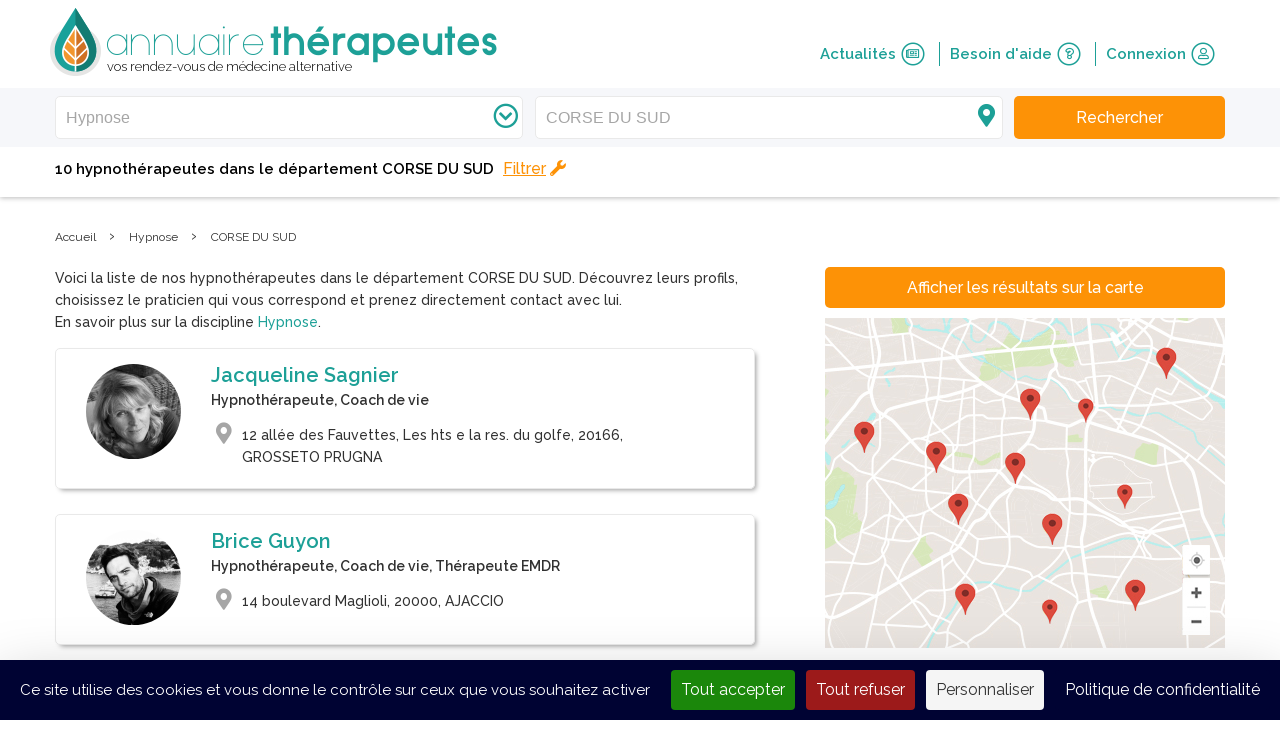

--- FILE ---
content_type: text/html; charset=UTF-8
request_url: https://www.annuaire-therapeutes.com/therapeutes/22-hypnose/115-corse-du-sud
body_size: 10487
content:
<!doctype html>
<html class="no-js" lang="fr">
  <head>
                <!-- Google Tag Manager -->
      <script>(function(w,d,s,l,i){w[l]=w[l]||[];w[l].push(
      {'gtm.start': new Date().getTime(),event:'gtm.js'}

      );var f=d.getElementsByTagName(s)[0],
      j=d.createElement(s),dl=l!='dataLayer'?'&l='+l:'';j.async=true;j.src=
      'https://www.googletagmanager.com/gtm.js?id='+i+dl;f.parentNode.insertBefore(j,f);
      })(window,document,'script','dataLayer','GTM-5Z6W5WF');</script>
      <!-- End Google Tag Manager -->
    
    <!-- Global site tag (gtag.js) - Google Analytics -->
<script async src="https://www.googletagmanager.com/gtag/js?id=G-D202MSJQ49"></script>
<script>
  window.dataLayer = window.dataLayer || [];
  function gtag(){dataLayer.push(arguments);}
  gtag('js', new Date());

  gtag('config', 'G-D202MSJQ49');
</script>


    <meta charset="utf-8">
    <meta http-equiv="X-UA-Compatible" content="IE=edge,chrome=1">
    <base href="/">
    <title>Les hypnothérapeutes à CORSE DU SUD - Annuaire Thérapeutes</title>
    <meta name="description" content="Trouvez les hypnothérapeutes à CORSE DU SUD qui conviennent le mieux à vos besoins. Prenez rendez-vous directement sur notre annuaire et retrouvez votre bien-être.">

        <meta name="keywords" content="">
        
    
    
    <meta name="viewport" content="width=device-width, initial-scale=1">
    <meta name="csrf-token" content="EvZgsMnYwBVMud8ESGVOadQZV7u7PxQD9qeATnMb" />
    <link rel="shortcut icon" href="favicon.ico" type="image/x-icon">
    <link rel="icon" href="favicon.ico" type="image/x-icon">

          <link rel="canonical" href="https://www.annuaire-therapeutes.com/therapeutes/22-hypnose/115-corse-du-sud">
    
    <link rel="stylesheet" href="https://www.annuaire-therapeutes.com/assets/normalize/normalize.css">
    <link rel="stylesheet" href="https://www.annuaire-therapeutes.com/assets/fontawesome/fa.min.css">
    <link rel="stylesheet" href="https://www.annuaire-therapeutes.com/assets/bootstrap/bootstrap.css">
    <link rel="stylesheet" href="https://www.annuaire-therapeutes.com/dist/css/main.css?alea=224823">
            <script src="https://www.annuaire-therapeutes.com/assets/modernizr/modernizr-2.8.3.min.js"></script>

    <meta property="og:url" content="https://www.annuaire-therapeutes.com/therapeutes/22-hypnose/115-corse-du-sud" />
    <meta property="og:site_name" content="Annuaire Thérapeutes" />
        <meta property="og:image" content="https://www.annuaire-therapeutes.com/images/home/ath-logo.png" />
    <meta property="og:title" content="Les hypnothérapeutes à CORSE DU SUD - Annuaire Thérapeutes" />
    <meta property="og:description" content="Trouvez les hypnothérapeutes à CORSE DU SUD qui conviennent le mieux à vos besoins. Prenez rendez-vous directement sur notre annuaire et retrouvez votre bien-être." />
    <meta name="twitter:card" content="summary_large_image">
    <meta name="twitter:site" content="@annuairetherapeutes">
    <meta name="twitter:domain" content="annuaire-therapeutes.com">
    <meta name="twitter:creator" content="@annuairetherapeutes">
    <meta name="twitter:title" content="Les hypnothérapeutes à CORSE DU SUD - Annuaire Thérapeutes">
    <meta name="twitter:description" content="Trouvez les hypnothérapeutes à CORSE DU SUD qui conviennent le mieux à vos besoins. Prenez rendez-vous directement sur notre annuaire et retrouvez votre bien-être.">
    
    
    <meta name="google" content="nositelinkssearchbox" />
  </head>
  <body class="fixed-header">
    <!--[if lt IE 8]>
    <p class="browserupgrade">You are using an <strong>outdated</strong> browser. Please <a href="http://browsehappy.com/">upgrade your browser</a> to improve your experience.</p>
    <![endif]-->

          <!-- Google Tag Manager (noscript) -->
      <noscript><iframe src="https://www.googletagmanager.com/ns.html?id=GTM-5Z6W5WF"
      height="0" width="0" style="display:none;visibility:hidden"></iframe></noscript>
      <!-- End Google Tag Manager (noscript) -->
    
    

    <!--  required parameters :
          searchBar : has searchbar content
          progressBar : has order or appointment status progress green bar
          practiceReviewBar : has practices nav top bar
          searchTopbar : has search criterias for therapist search
          breadCrumb : has Breadcrumb
    -->

    <header id="siteheader" >
  <div class="clearfix wrapper header">
    <!-- logo + burger icon + hover dropdown -->
    <section id="top-menu" class="clearfix">
      <div id="logo" class="clearfix">
        <a href="https://www.annuaire-therapeutes.com">
          <img src="https://www.annuaire-therapeutes.com/images/home/ath-logo.png_51_68_2" alt="annuaire-thérapeutes, vos rendez-vous de médecine alternative">
        </a>
        <div id="brand">
          <a href="https://www.annuaire-therapeutes.com">
                        <div>
                          <span class="sitename">annuaire<span class="target">thérapeutes</span></span>
              <span class="baseline">vos rendez-vous de médecine alternative</span>
                        </div>
                      </a>
        </div>
      </div>
      <a id="burger-button" class="fa-button" role="navigation">
        <i class="fa fa-bars therapist-color"></i>
      </a>
            <a id="responsive-search-button" class="fa-button" role="navigation">
        <i class="fa fa-search therapist-color"></i>
      </a>
          </section>
    <!-- Nav with links // float-right on desktop -->
    <nav id="user-menu">
      <a href="https://www.annuaire-therapeutes.com/actualites" class="top-nav-item therapist-color clearfix">
        Actualités
        <span class="fa-stack icon">
          <i class="fal fa-circle fa-stack-2x"></i>
          <i class="far fa-newspaper fa-stack-1x" aria-hidden="true"></i>
        </span>
      </a>
      <a href="https://www.annuaire-therapeutes.com/faq" class="top-nav-item therapist-color clearfix">
        Besoin d&#039;aide
        <span class="fa-stack icon">
          <i class="fal fa-circle fa-stack-2x"></i>
          <i class="far fa-question fa-stack-1x" aria-hidden="true"></i>
        </span>
      </a>
              <a class="top-nav-item therapist-color clearfix" href="https://www.annuaire-therapeutes.com/connexion">
          Connexion
          <span class="fa-stack icon">
            <i class="fal fa-circle fa-stack-2x"></i>
            <i class="far fa-user fa-stack-1x" aria-hidden="true"></i>
          </span>
        </a>
        <a href="https://www.annuaire-therapeutes.com/forfaits" class="button  unauthenticated" style="display:none">
          <span class="top-label">Vous êtes thérapeute ?</span>
          <br/>
          <span class="bottom-label">Rejoignez l&#039;annuaire</span>
        </a>
          </nav>
    <div id="responsive-menu-duplicate">
              <span class="responsive-nav-item therapist-color"> Connexion </span>
        <a class="responsive-nav-item therapist-color subitem clearfix" href="https://www.annuaire-therapeutes.com/connexion">
          Je suis un thérapeute
          <!-- <i class="fas fa-leaf" aria-hidden="true"></i> -->
        </a>
        <a class="responsive-nav-item therapist-color subitem clearfix" href="https://www.annuaire-therapeutes.com/connexion/particulier">
          Je suis un particulier
          <!-- <i class="fas fa-user" aria-hidden="true"></i> -->
        </a>
            <a href="https://www.annuaire-therapeutes.com/actualites" class="responsive-nav-item therapist-color clearfix">
        Actualités
        <!-- <i class="fas fa-newspaper" aria-hidden="true"></i> -->
      </a>
      <a href="https://www.annuaire-therapeutes.com/faq" class="responsive-nav-item therapist-color clearfix">
        Besoin d&#039;aide
        <!-- <i class="fas fa-question-circle" aria-hidden="true"></i> -->
      </a>
            <a href="https://www.annuaire-therapeutes.com/forfaits" class="responsive-nav-item therapist-color clearfix">
        Vous êtes thérapeute ?<br>
        Rejoignez l&#039;annuaire
        <!-- <i class="fas fa-user-md" aria-hidden="true"></i> -->
      </a>
                </div>
  </div>
    
      <section id="search-background" class="full clearfix fixed">
  <div id="search-bar" class="reduced form-row unmarged">
    <div class="responsive-header">
      <i id="responsive-search-overlay-close" class="fal fa-times overlay-close"></i>
      <a class="overlay-logo" href="https://www.annuaire-therapeutes.com">
        <img src="https://www.annuaire-therapeutes.com/images/home/ath-logo.png_41_53_2">
      </a>
    </div>

    <div class="wrapper clearfix">
      <div class="form-row-component unmarged dropdown-container searchbar-field relative">
        <i class="far fa-chevron-circle-down fa-fw right-inset therapy-inset"></i>
        <input id="therapy-trouble-therapist-autocomplete" type="text"
        placeholder="Discipline, trouble ou nom du thérapeute"
        data-route="https://www.annuaire-therapeutes.com/search/autocomplete"
        name="searched-therapy-trouble-therapist" autocomplete="off" value="Hypnose" data-slug="22-hypnose">
        <div class="dropdown">
          <div id="most-searched-therapies-fallback">
            <div class="label">Disciplines les plus recherchées</div>
                                        <div class="suggested-therapies hover-link" data-slug="1-naturopathie">Naturopathie</div>
                            <div class="suggested-therapies hover-link" data-slug="19-medecine-traditionnelle-chinoise">Médecine traditionnelle chinoise</div>
                            <div class="suggested-therapies hover-link" data-slug="22-hypnose">Hypnose</div>
                            <div class="suggested-therapies hover-link" data-slug="15-emdr">EMDR</div>
                            <div class="suggested-therapies hover-link" data-slug="2-sophrologie">Sophrologie</div>
                            <div class="suggested-therapies hover-link" data-slug="13-reflexologie">Réflexologie</div>
                            <div class="suggested-therapies hover-link" data-slug="122-drainage-lymphatique-manuel">Drainage lymphatique manuel</div>
                            <div class="suggested-therapies hover-link" data-slug="36-magnetisme">Magnétisme</div>
                            <div class="suggested-therapies hover-link" data-slug="12-kinesiologie">Kinésiologie</div>
                            <div class="suggested-therapies hover-link" data-slug="9-reiki">Reiki</div>
                                      <div id="see-all-therapies-link">
              <i class="far fa-chevron-right"></i>
              <span>Voir toutes les disciplines</span>
            </div>
          </div>
        </div>

        <span class="error-message">Veuillez renseigner une discipline</span>

      </div>


      <!--hardcoded field due to complex list structure-->
      <div class="form-row-component unmarged dropdown-container searchbar-field relative">
        <i class="fas fa-map-marker-alt fa-fw right-inset locality-inset"></i>
        <input id="geoparameter-autocomplete" type="text" value="CORSE DU SUD"
        data-route="https://www.annuaire-therapeutes.com/search/autocomplete" data-locality-type="dept"
        placeholder="A distance, code postal, ville ou département"
        name="searched-place" autocomplete="chrome-off">


        <div class="dropdown">
          <ul id="remote-therapist" class="result-group" style="display:block">
            <span class="result-category">
              <i class="fas fa-headset fa-fw"></i>
              A distance
            </span>
          </ul>
          <ul id="geocodeme" class="result-group">
            <span class="result-category">
              <i class="fas fa-location-arrow fa-fw" aria-hidden="true"></i>
              Autour de moi
            </span>

          </ul>
          <ul class="result-group cities">
            <span class="result-category">
              <i class="fal fa-map-marker-alt fa-fw" aria-hidden="true"></i>
              Villes
            </span>
            <!-- <li>item</li>-->
          </ul>
          <ul class="result-group departments">
            <span class="result-category">
              <i class="fal fa-map fa-fw" aria-hidden="true"></i>
              Départements
            </span>
            <!-- <li>item</li>-->
          </ul>
        </div>
        <span class="error-message error1">Veuillez choisir une ville ou un département</span>
        <span class="error-message error2">Veuillez choisir un résultat parmi les propositions</span>
      </div>

      <button id="search-topbar-search-button" class="button ui-default2"
        data-base-url="https://www.annuaire-therapeutes.com" data-therapists="therapeutes" data-result-url="115-corse-du-sud" data-locality-type="dept">
        <span class="search-label">Rechercher</span>
      </button>

    </div>
  </div>
</section>
  
  
  
      <div id="search-topbar" class="wrapper clearfix">
  <h1 id="results-infos">
    <div class="parts">10 hypnothérapeutes</div>
        <div class="parts"><span class="phablet-tablet-and-phone-ib-only">dans le département</span> CORSE DU SUD</div>
      </h1>
    <div id="results-actions" class="clearfix">
    <div id="toogle-responsive-map" class="action">
      <span class="label">
        Carte
      </span>
      <i class="fas fa-map-marker-alt"></i>
    </div>
    <div class="separator"></div>
    <div id="toggle-filters" class="action">
      <span class="label" data-trans="Filtrer" data-trans-alt="Masquer">Filtrer</span>
      <i class="fas fa-wrench"></i>
    </div>
  </div>
  <div id="results-filter" class="clearfix">
  <div class="responsive-header">
    <span id="responsive-reset-criterias-button">Réinitialiser</span>
    <i id="responsive-filter-overlay-close" class="fal fa-times overlay-close"></i>
    <a class="overlay-logo" href="https://www.annuaire-therapeutes.com">
      <img src="https://www.annuaire-therapeutes.com/images/home/ath-logo.png_41_53_2">
    </a>
  </div>

              <div class="criteria-group">
      <div class="label">
        Type(s) de consultation<span class="counter"> (0)</span>
        <i class="far fa-chevron-down"></i>
      </div>
      <div class="criteria-list">
        <div class="status">
          <span class="counter">0</span> Sélectionné(s)
          <button type="button" class="reset-criterias-button">Réinitialiser</button>
        </div>
        <div class="criterias">
                <div class="criteria ">
            Individuel
            <div class="form-row-component checkbox "><input class="form-control" placeholder="" autocomplete="off" id="consultationtypes[5]" name="consultationtypes[5]" type="checkbox" value="5"><label for="consultationtypes[5]"><span></span></label></div>
          </div>
                            <div class="criteria ">
            Collectif / Groupes
            <div class="form-row-component checkbox "><input class="form-control" placeholder="" autocomplete="off" id="consultationtypes[6]" name="consultationtypes[6]" type="checkbox" value="6"><label for="consultationtypes[6]"><span></span></label></div>
          </div>
                            <div class="criteria ">
            Ateliers / Conférences
            <div class="form-row-component checkbox "><input class="form-control" placeholder="" autocomplete="off" id="consultationtypes[9]" name="consultationtypes[9]" type="checkbox" value="9"><label for="consultationtypes[9]"><span></span></label></div>
          </div>
                            <div class="criteria ">
            Entreprise
            <div class="form-row-component checkbox "><input class="form-control" placeholder="" autocomplete="off" id="consultationtypes[10]" name="consultationtypes[10]" type="checkbox" value="10"><label for="consultationtypes[10]"><span></span></label></div>
          </div>
                      </div>
      </div>
    </div>
            <div class="criteria-group">
      <div class="label">
        Lieu(x) de consultation<span class="counter"> (0)</span>
        <i class="far fa-chevron-down"></i>
      </div>
      <div class="criteria-list">
        <div class="status">
          <span class="counter">0</span> Sélectionné(s)
          <button type="button" class="reset-criterias-button">Réinitialiser</button>
        </div>
        <div class="criterias">
                <div class="criteria ">
            En cabinet
            <div class="form-row-component checkbox "><input class="form-control" placeholder="" autocomplete="off" id="consultationtypes[2]" name="consultationtypes[2]" type="checkbox" value="2"><label for="consultationtypes[2]"><span></span></label></div>
          </div>
                            <div class="criteria ">
            A domicile
            <div class="form-row-component checkbox "><input class="form-control" placeholder="" autocomplete="off" id="consultationtypes[1]" name="consultationtypes[1]" type="checkbox" value="1"><label for="consultationtypes[1]"><span></span></label></div>
          </div>
                            <div class="criteria ">
            A distance
            <div class="form-row-component checkbox "><input class="form-control" placeholder="" autocomplete="off" id="consultationtypes[3]" name="consultationtypes[3]" type="checkbox" value="3"><label for="consultationtypes[3]"><span></span></label></div>
          </div>
                      </div>
      </div>
    </div>
            <div class="criteria-group">
      <div class="label">
        Public(s) concerné(s)<span class="counter"> (0)</span>
        <i class="far fa-chevron-down"></i>
      </div>
      <div class="criteria-list">
        <div class="status">
          <span class="counter">0</span> Sélectionné(s)
          <button type="button" class="reset-criterias-button">Réinitialiser</button>
        </div>
        <div class="criterias">
                <div class="criteria ">
            Adultes
            <div class="form-row-component checkbox "><input class="form-control" placeholder="" autocomplete="off" id="consultationtypes[11]" name="consultationtypes[11]" type="checkbox" value="11"><label for="consultationtypes[11]"><span></span></label></div>
          </div>
                            <div class="criteria ">
            Adolescents
            <div class="form-row-component checkbox "><input class="form-control" placeholder="" autocomplete="off" id="consultationtypes[12]" name="consultationtypes[12]" type="checkbox" value="12"><label for="consultationtypes[12]"><span></span></label></div>
          </div>
                            <div class="criteria ">
            Enfants
            <div class="form-row-component checkbox "><input class="form-control" placeholder="" autocomplete="off" id="consultationtypes[7]" name="consultationtypes[7]" type="checkbox" value="7"><label for="consultationtypes[7]"><span></span></label></div>
          </div>
                            <div class="criteria ">
            Nourrissons
            <div class="form-row-component checkbox "><input class="form-control" placeholder="" autocomplete="off" id="consultationtypes[13]" name="consultationtypes[13]" type="checkbox" value="13"><label for="consultationtypes[13]"><span></span></label></div>
          </div>
                            <div class="criteria ">
            Femmes enceintes
            <div class="form-row-component checkbox "><input class="form-control" placeholder="" autocomplete="off" id="consultationtypes[14]" name="consultationtypes[14]" type="checkbox" value="14"><label for="consultationtypes[14]"><span></span></label></div>
          </div>
                            <div class="criteria ">
            Séniors
            <div class="form-row-component checkbox "><input class="form-control" placeholder="" autocomplete="off" id="consultationtypes[15]" name="consultationtypes[15]" type="checkbox" value="15"><label for="consultationtypes[15]"><span></span></label></div>
          </div>
                            <div class="criteria ">
            Animaux
            <div class="form-row-component checkbox "><input class="form-control" placeholder="" autocomplete="off" id="consultationtypes[8]" name="consultationtypes[8]" type="checkbox" value="8"><label for="consultationtypes[8]"><span></span></label></div>
          </div>
                </div>
    </div>
    </div>
    <button id="apply-search-filters" class="button ui-default2 1way-spinner">Filtrer</button>
  </div>
  <div id="desktop-enabled-filters-list">
      </div>
</div>
  
</header>

        <main class="white-bg has-breadcrumb">
      <section id="breadcrumb">
  <div class="wrapper">
    <ol class="breadcrumb" itemscope itemtype="http://schema.org/BreadcrumbList">
      <li itemprop="itemListElement" itemscope
          itemtype="http://schema.org/ListItem">
        <a itemscope itemtype="http://schema.org/Thing"
           itemprop="item" itemid="https://www.annuaire-therapeutes.com" href="https://www.annuaire-therapeutes.com">
          <span itemprop="name">Accueil</span>
        </a>
        <meta itemprop="position" content="1" />
      </li>
      ›
            <li itemprop="itemListElement" itemscope
          itemtype="http://schema.org/ListItem">
                    <a itemscope itemtype="http://schema.org/Thing"
             itemprop="item" href="https://www.annuaire-therapeutes.com/therapies/22-hypnose" itemid="https://www.annuaire-therapeutes.com/therapies/22-hypnose">

            <span itemprop="name">Hypnose</span>
          </a>
                  <meta itemprop="position" content="2" />
      </li>
      ›
                  <li itemprop="itemListElement" itemscope
          itemtype="http://schema.org/ListItem">
                    <span itemprop="name">CORSE DU SUD</span>
                  <meta itemprop="position" content="3" />
      </li>
                </ol>
  </div>
</section>
    
      <div id="search-results" class="wrapper clearfix">
  <div class="right-col">
        <div id="map-wrapper">
      <div class="responsive-header">
        <i id="responsive-map-overlay-close" class="fal fa-times overlay-close"></i>
        <a class="overlay-logo" href="https://www.annuaire-therapeutes.com">
          <img src="https://www.annuaire-therapeutes.com/images/home/ath-logo.png_41_53_2">
        </a>
      </div>
      <div id="therapists-map" class="static">
        <span id="map-example-button" class="button wide ui-default2">Afficher les résultats sur la carte</span>
        <img id="map-example-img" src="https://www.annuaire-therapeutes.com/images/practice/map-example.jpg" alt="map-example">
      </div>
    </div>
        <aside id="related-articles">
  <div class="title">Articles liés</div>
          <div class="related-article clearfix">
        <div class="content">
                    <span class="category">
            <a href="https://www.annuaire-therapeutes.com/article/645-hypnose-et-obesite-des-resultats-prouves">
              Hypnose
            </a>
          </span>
                    <p class="article-title">
            <a href="https://www.annuaire-therapeutes.com/article/645-hypnose-et-obesite-des-resultats-prouves">
              Hypnose et obésité : des résultats prouvés
            </a>
          </p>
        </div>
        <a href="https://www.annuaire-therapeutes.com/article/645-hypnose-et-obesite-des-resultats-prouves">
          <img class="thumbnail"  src="https://www.annuaire-therapeutes.com/images/actu-0425-hypnoseetobesite.png_80_80_5" srcset="https://www.annuaire-therapeutes.com/images/actu-0425-hypnoseetobesite.png_80_80_5" alt="Hypnose et obésité : des résultats prouvés">
        </a>
      </div>
          <div class="related-article clearfix">
        <div class="content">
                    <span class="category">
            <a href="https://www.annuaire-therapeutes.com/article/599-perdre-du-poids-les-promesses-de-lhypnose">
              Hypnose
            </a>
          </span>
                    <p class="article-title">
            <a href="https://www.annuaire-therapeutes.com/article/599-perdre-du-poids-les-promesses-de-lhypnose">
              Perdre du poids : les promesses de l’hypnose
            </a>
          </p>
        </div>
        <a href="https://www.annuaire-therapeutes.com/article/599-perdre-du-poids-les-promesses-de-lhypnose">
          <img class="thumbnail"  src="https://www.annuaire-therapeutes.com/images/actu-0724-pertedepoids.png_80_80_5" srcset="https://www.annuaire-therapeutes.com/images/actu-0724-pertedepoids.png_80_80_5" alt="Perdre du poids : les promesses de l’hypnose">
        </a>
      </div>
          <div class="related-article clearfix">
        <div class="content">
                    <span class="category">
            <a href="https://www.annuaire-therapeutes.com/article/589-algodystrophie-de-vraies-solutions-contre-les-douleurs">
              Kinésithérapie
            </a>
          </span>
                    <p class="article-title">
            <a href="https://www.annuaire-therapeutes.com/article/589-algodystrophie-de-vraies-solutions-contre-les-douleurs">
              Algodystrophie : de vraies solutions contre les do...
            </a>
          </p>
        </div>
        <a href="https://www.annuaire-therapeutes.com/article/589-algodystrophie-de-vraies-solutions-contre-les-douleurs">
          <img class="thumbnail"  src="https://www.annuaire-therapeutes.com/images/actu-0524-algodystrophie.png_80_80_5" srcset="https://www.annuaire-therapeutes.com/images/actu-0524-algodystrophie.png_80_80_5" alt="Algodystrophie : de vraies solutions contre les douleurs">
        </a>
      </div>
    </aside>
  </div>
  <div id="therapists-listing" class="left-col">
    <div id="therapists-list">
      <div id="search-additional-text">
                                            Voici la liste de nos hypnothérapeutes dans le département CORSE DU SUD. Découvrez leurs profils, choisissez le praticien qui vous correspond et prenez directement contact avec lui.<br/>En savoir plus sur la discipline <a target="_blank" href="https://www.annuaire-therapeutes.com/therapies/22-hypnose" title="Hypnose" class="ui-color1">Hypnose</a>.
                                    </div>
      <div class="results clearfix">
                            <div class="therapist-block clearfix">
    <div class="therapist-block-section clearfix">
    <div class="therapist-left">
      <a href="https://www.annuaire-therapeutes.com/therapeute/197945-jacqueline-sagnier-grosseto-prugna">
        <img class="thumbnail clearfix"  src="https://www.annuaire-therapeutes.com/images/usersUploadedContent/238573.jpg_95_95_5" srcset="https://www.annuaire-therapeutes.com/images/usersUploadedContent/238573.jpg_95_95_5" alt="Jacqueline Sagnier">
        </a>
              </div>
      <div class="therapist-name-jobtitle-formater">
        <a href="https://www.annuaire-therapeutes.com/therapeute/197945-jacqueline-sagnier-grosseto-prugna">
          <h2 class="ui-color1 name">
            Jacqueline Sagnier
          </h2>
        </a>
        <a href="https://www.annuaire-therapeutes.com/therapeute/197945-jacqueline-sagnier-grosseto-prugna">
          <h3 class="jobtitle">
                                                Hypnothérapeute,                                                Coach de vie                                  </h3>
        </a>
      </div>

              <div class="therapist-address-appointment-disorders">
          <a href="https://www.annuaire-therapeutes.com/therapeute/197945-jacqueline-sagnier-grosseto-prugna">
            <div class="locality clearfix">
              <i class="fas fa-fw fa-map-marker-alt"></i>
                                            <div class="left">12 allée des Fauvettes, Les hts e la res. du golfe, 20166, GROSSETO PRUGNA</div>
                          </div>
          </a>
		                              </div>
      
          </div>
      </div>
                      <div class="therapist-block clearfix">
    <div class="therapist-block-section clearfix">
    <div class="therapist-left">
      <a href="https://www.annuaire-therapeutes.com/therapeute/124949-brice-guyon-ajaccio">
        <img class="thumbnail clearfix"  src="https://www.annuaire-therapeutes.com/images/usersUploadedContent/photo-nb-brice.jpg_95_95_5" srcset="https://www.annuaire-therapeutes.com/images/usersUploadedContent/photo-nb-brice.jpg_95_95_5" alt="Brice Guyon">
        </a>
              </div>
      <div class="therapist-name-jobtitle-formater">
        <a href="https://www.annuaire-therapeutes.com/therapeute/124949-brice-guyon-ajaccio">
          <h2 class="ui-color1 name">
            Brice Guyon
          </h2>
        </a>
        <a href="https://www.annuaire-therapeutes.com/therapeute/124949-brice-guyon-ajaccio">
          <h3 class="jobtitle">
                                                Hypnothérapeute,                                                Coach de vie,                                                Thérapeute EMDR                                  </h3>
        </a>
      </div>

              <div class="therapist-address-appointment-disorders">
          <a href="https://www.annuaire-therapeutes.com/therapeute/124949-brice-guyon-ajaccio">
            <div class="locality clearfix">
              <i class="fas fa-fw fa-map-marker-alt"></i>
                                            <div class="left">14 boulevard Maglioli, 20000, AJACCIO</div>
                          </div>
          </a>
		                              </div>
      
          </div>
      </div>
                      <div class="therapist-block clearfix">
    <div class="therapist-block-section clearfix">
    <div class="therapist-left">
      <a href="https://www.annuaire-therapeutes.com/therapeute/100433-muriel-quilichini-ajaccio">
        <img class="thumbnail clearfix"  src="https://www.annuaire-therapeutes.com/images/usersUploadedContent/81406-athmvon-67574.jpg_95_95_5" srcset="https://www.annuaire-therapeutes.com/images/usersUploadedContent/81406-athmvon-67574.jpg_95_95_5" alt="Muriel Quilichini">
        </a>
              </div>
      <div class="therapist-name-jobtitle-formater">
        <a href="https://www.annuaire-therapeutes.com/therapeute/100433-muriel-quilichini-ajaccio">
          <h2 class="ui-color1 name">
            Muriel Quilichini
          </h2>
        </a>
        <a href="https://www.annuaire-therapeutes.com/therapeute/100433-muriel-quilichini-ajaccio">
          <h3 class="jobtitle">
                                                Hypnothérapeute,                                                Praticienne en PNL,                                                Psychopraticienne                                  </h3>
        </a>
      </div>

              <div class="therapist-address-appointment-disorders">
          <a href="https://www.annuaire-therapeutes.com/therapeute/100433-muriel-quilichini-ajaccio">
            <div class="locality clearfix">
              <i class="fas fa-fw fa-map-marker-alt"></i>
                                            <div class="left">Chemin d&#039;Acqualonga, 20000, AJACCIO</div>
                          </div>
          </a>
		                              </div>
      
          </div>
      </div>
                      <div class="therapist-block clearfix">
    <div class="therapist-block-section clearfix">
    <div class="therapist-left">
      <a href="https://www.annuaire-therapeutes.com/therapeute/174285-franck-musart-ajaccio">
        <img class="thumbnail clearfix"  src="https://www.annuaire-therapeutes.com/images/profile/default-avatar2.png_95_95_5" srcset="https://www.annuaire-therapeutes.com/images/profile/default-avatar2.png_95_95_5" alt="Franck Musart">
        </a>
              </div>
      <div class="therapist-name-jobtitle-formater">
        <a href="https://www.annuaire-therapeutes.com/therapeute/174285-franck-musart-ajaccio">
          <h2 class="ui-color1 name">
            Franck Musart
          </h2>
        </a>
        <a href="https://www.annuaire-therapeutes.com/therapeute/174285-franck-musart-ajaccio">
          <h3 class="jobtitle">
                                                Hypnothérapeute,                                                Thérapeute EMDR,                                                Coach de vie                                  </h3>
        </a>
      </div>

              <div class="therapist-address-appointment-disorders">
          <a href="https://www.annuaire-therapeutes.com/therapeute/174285-franck-musart-ajaccio">
            <div class="locality clearfix">
              <i class="fas fa-fw fa-map-marker-alt"></i>
                                            <div class="left">13 rue Commandant Benielli, 20000, AJACCIO</div>
                          </div>
          </a>
		                              </div>
      
          </div>
      </div>
                      <div class="therapist-block clearfix">
    <div class="therapist-block-section clearfix">
    <div class="therapist-left">
      <a href="https://www.annuaire-therapeutes.com/therapeute/161252-aline-masselin-porto-vecchio">
        <img class="thumbnail clearfix"  src="https://www.annuaire-therapeutes.com/images/usersUploadedContent/174958-athmvon-116022.png_95_95_5" srcset="https://www.annuaire-therapeutes.com/images/usersUploadedContent/174958-athmvon-116022.png_95_95_5" alt="Aline Masselin">
        </a>
              </div>
      <div class="therapist-name-jobtitle-formater">
        <a href="https://www.annuaire-therapeutes.com/therapeute/161252-aline-masselin-porto-vecchio">
          <h2 class="ui-color1 name">
            Aline Masselin
          </h2>
        </a>
        <a href="https://www.annuaire-therapeutes.com/therapeute/161252-aline-masselin-porto-vecchio">
          <h3 class="jobtitle">
                                                Hypnothérapeute,                                                Kinésiologue                                  </h3>
        </a>
      </div>

              <div class="therapist-address-appointment-disorders">
          <a href="https://www.annuaire-therapeutes.com/therapeute/161252-aline-masselin-porto-vecchio">
            <div class="locality clearfix">
              <i class="fas fa-fw fa-map-marker-alt"></i>
                                            <div class="left">Rue des Révolution Corses, 20137, PORTO VECCHIO</div>
                          </div>
          </a>
		                              </div>
      
          </div>
      </div>
                      <div class="therapist-block clearfix">
    <div class="therapist-block-section clearfix">
    <div class="therapist-left">
      <a href="https://www.annuaire-therapeutes.com/therapeute/85147-sylvie-poli-ajaccio">
        <img class="thumbnail clearfix"  src="https://www.annuaire-therapeutes.com/images/usersUploadedContent/27005-athmvon-27611.jpg_95_95_5" srcset="https://www.annuaire-therapeutes.com/images/usersUploadedContent/27005-athmvon-27611.jpg_95_95_5" alt="Sylvie Poli">
        </a>
              </div>
      <div class="therapist-name-jobtitle-formater">
        <a href="https://www.annuaire-therapeutes.com/therapeute/85147-sylvie-poli-ajaccio">
          <h2 class="ui-color1 name">
            Sylvie Poli
          </h2>
        </a>
        <a href="https://www.annuaire-therapeutes.com/therapeute/85147-sylvie-poli-ajaccio">
          <h3 class="jobtitle">
                                                Hypnothérapeute,                                                Sophrologue,                                                Praticienne en PNL                                  </h3>
        </a>
      </div>

              <div class="therapist-address-appointment-disorders">
          <a href="https://www.annuaire-therapeutes.com/therapeute/85147-sylvie-poli-ajaccio">
            <div class="locality clearfix">
              <i class="fas fa-fw fa-map-marker-alt"></i>
                                            <div class="left">13 boulevard Sampiero, 20000, AJACCIO</div>
                          </div>
          </a>
		                              </div>
      
          </div>
      </div>
                      <div class="therapist-block clearfix">
    <div class="therapist-block-section clearfix">
    <div class="therapist-left">
      <a href="https://www.annuaire-therapeutes.com/therapeute/167283-nathalie-santucci-propriano">
        <img class="thumbnail clearfix"  src="https://www.annuaire-therapeutes.com/images/usersUploadedContent/185687-athmvon-128833.jpg_95_95_5" srcset="https://www.annuaire-therapeutes.com/images/usersUploadedContent/185687-athmvon-128833.jpg_95_95_5" alt="Nathalie Santucci">
        </a>
                <div class="rating">
          <span class="note" style="width: 100%;"></span>
        </div>
                <div class="review-counter">
          2 avis
        </div>
                      </div>
      <div class="therapist-name-jobtitle-formater">
        <a href="https://www.annuaire-therapeutes.com/therapeute/167283-nathalie-santucci-propriano">
          <h2 class="ui-color1 name">
            Nathalie Santucci
          </h2>
        </a>
        <a href="https://www.annuaire-therapeutes.com/therapeute/167283-nathalie-santucci-propriano">
          <h3 class="jobtitle">
                                                Hypnothérapeute,                                                Praticienne en relation d&#039;aide,                                                Praticienne en relaxation                                  </h3>
        </a>
      </div>

              <div class="therapist-address-appointment-disorders">
          <a href="https://www.annuaire-therapeutes.com/therapeute/167283-nathalie-santucci-propriano">
            <div class="locality clearfix">
              <i class="fas fa-fw fa-map-marker-alt"></i>
                                            <div class="left">4 rue des Pêcheurs, 20110, PROPRIANO</div>
                          </div>
          </a>
		                              </div>
      
          </div>
      </div>
                      <div class="therapist-block clearfix">
    <div class="therapist-block-section clearfix">
    <div class="therapist-left">
      <a href="https://www.annuaire-therapeutes.com/therapeute/168883-aude-lucas-ajaccio">
        <img class="thumbnail clearfix"  src="https://www.annuaire-therapeutes.com/images/profile/default-avatar2.png_95_95_5" srcset="https://www.annuaire-therapeutes.com/images/profile/default-avatar2.png_95_95_5" alt="Aude Lucas">
        </a>
              </div>
      <div class="therapist-name-jobtitle-formater">
        <a href="https://www.annuaire-therapeutes.com/therapeute/168883-aude-lucas-ajaccio">
          <h2 class="ui-color1 name">
            Aude Lucas
          </h2>
        </a>
        <a href="https://www.annuaire-therapeutes.com/therapeute/168883-aude-lucas-ajaccio">
          <h3 class="jobtitle">
                                                Hypnothérapeute,                                                Praticienne en relaxation,                                                Praticienne en relation d&#039;aide                                  </h3>
        </a>
      </div>

              <div class="therapist-address-appointment-disorders">
          <a href="https://www.annuaire-therapeutes.com/therapeute/168883-aude-lucas-ajaccio">
            <div class="locality clearfix">
              <i class="fas fa-fw fa-map-marker-alt"></i>
                                            <div class="left">3 rue Rossi, 20000, AJACCIO</div>
                          </div>
          </a>
		                              </div>
      
          </div>
      </div>
                      <div class="therapist-block clearfix">
    <div class="therapist-block-section clearfix">
    <div class="therapist-left">
      <a href="https://www.annuaire-therapeutes.com/therapeute/180335-audrey-giacomoni-ajaccio">
        <img class="thumbnail clearfix"  src="https://www.annuaire-therapeutes.com/images/usersUploadedContent/204664.jpg_95_95_5" srcset="https://www.annuaire-therapeutes.com/images/usersUploadedContent/204664.jpg_95_95_5" alt="Audrey Giacomoni">
        </a>
              </div>
      <div class="therapist-name-jobtitle-formater">
        <a href="https://www.annuaire-therapeutes.com/therapeute/180335-audrey-giacomoni-ajaccio">
          <h2 class="ui-color1 name">
            Audrey Giacomoni
          </h2>
        </a>
        <a href="https://www.annuaire-therapeutes.com/therapeute/180335-audrey-giacomoni-ajaccio">
          <h3 class="jobtitle">
                                                Hypnothérapeute                                  </h3>
        </a>
      </div>

              <div class="therapist-address-appointment-disorders">
          <a href="https://www.annuaire-therapeutes.com/therapeute/180335-audrey-giacomoni-ajaccio">
            <div class="locality clearfix">
              <i class="fas fa-fw fa-map-marker-alt"></i>
                                            <div class="left">Boulevard Louis Campi, 20090, AJACCIO</div>
                          </div>
          </a>
		                              </div>
      
          </div>
      </div>
                      <div class="therapist-block clearfix">
    <div class="therapist-block-section clearfix">
    <div class="therapist-left">
      <a href="https://www.annuaire-therapeutes.com/therapeute/108288-ginette-cantieri-padovani-peri">
        <img class="thumbnail clearfix"  src="https://www.annuaire-therapeutes.com/images/usersUploadedContent/43670-athmvon-72108.jpg_95_95_5" srcset="https://www.annuaire-therapeutes.com/images/usersUploadedContent/43670-athmvon-72108.jpg_95_95_5" alt="Ginette Cantieri-Padovani">
        </a>
              </div>
      <div class="therapist-name-jobtitle-formater">
        <a href="https://www.annuaire-therapeutes.com/therapeute/108288-ginette-cantieri-padovani-peri">
          <h2 class="ui-color1 name">
            Ginette Cantieri-Padovani
          </h2>
        </a>
        <a href="https://www.annuaire-therapeutes.com/therapeute/108288-ginette-cantieri-padovani-peri">
          <h3 class="jobtitle">
                                                Hypnothérapeute,                                                Psychopraticienne,                                                Praticienne en PNL                                  </h3>
        </a>
      </div>

              <div class="therapist-address-appointment-disorders">
          <a href="https://www.annuaire-therapeutes.com/therapeute/108288-ginette-cantieri-padovani-peri">
            <div class="locality clearfix">
              <i class="fas fa-fw fa-map-marker-alt"></i>
                                            <div class="left">Chemin de la Poterie, 20167, PERI</div>
                          </div>
          </a>
		                              </div>
      
          </div>
      </div>
                    </div>
        </div>

    <div class="pagination-block"></div>

    <!-- nearby therapists -->
    
      <hr class="m30">

              <!-- department -->
              
    
    
      </div>
</div>
    </main>

    <footer>
  <div id="newsletter" style="display:none">
    <div class="wrapper">
      <div class="block">
        <span class="title">Inscrivez-vous à notre newsletter gratuite</span>
        <span class="subtitle">Retrouvez chaque mois l&#039;actualité des médecines alternatives</span>
        <i class="fal fa-envelope fa-3x"></i>
        <div class="form-row-component "><input id="subscribeNewsletter" class="form-control" placeholder="Entrez votre e-mail" autocomplete="off" autocapitalize="none" inputmode="email" name="email" type="text" value=""></div>
        <button id="send-subscription" class="button ui-default2">S&#039;inscrire à la newsletter</button>
      </div>
      <span class="on-error"></span>
      <span class="on-success">Votre inscription à la newsletter est bien enregistrée. Merci de votre intérêt pour Annuaire Thérapeutes.</span>
      <div class="disclaimer-data  white-bg ">
  <a target="_blank" href="https://www.annuaire-therapeutes.com/protection-des-donnees" class='desktop'>En savoir plus sur la collecte de vos données.</a>
  <p class='mobile'>En savoir plus sur la collecte de vos données.</p>
  <div class="data-text">
    <p>Votre adresse email est uniquement utilis&eacute;e pour vous envoyer les lettres d&#39;information d&rsquo;Annuaire Th&eacute;rapeutes. Vous pouvez &agrave; tout moment utiliser le lien de d&eacute;sabonnement int&eacute;gr&eacute; dans la newsletter.</p>
    <a class='mobile' href="https://www.annuaire-therapeutes.com/protection-des-donnees">Politique de confidentialité</a>
  </div>
</div>
    </div>
  </div>
  <div id="footer-bottom">
    <div id="follow-us">
      <div class="wrapper">
        <span class="title">Suivez-nous sur</span>
        <div>
                                    <a class="social-icon" target="_blank" href="https://www.facebook.com/annuaireth/">
                <span class="fa-stack fa-lg">
                  <i class="fa fa-circle fa-stack-2x"></i>
                  <i class="fab fa-facebook fa-stack-1x fa-inverse" aria-hidden="true"></i>
                </span>
              </a>
                                                                                            <a class="social-icon" target="_blank" href="https://www.linkedin.com/company/annuaire-therapeutes">
                <span class="fa-stack fa-lg">
                  <i class="fa fa-circle fa-stack-2x"></i>
                  <i class="fab fa-linkedin fa-stack-1x fa-inverse" aria-hidden="true"></i>
                </span>
              </a>
                              </div>
      </div>
    </div>
    <div id="therapies-bloc">
      <div class="wrapper p80 clearfix">

        <div id="therapies-list" class="clearfix left">

          <a title="Index des disciplines" href="https://www.annuaire-therapeutes.com/index-des-disciplines">
            <span class="title ui-color1">Index des disciplines</span>
          </a>

                              <ul class="col1">

                          <li>
                <a href="https://www.annuaire-therapeutes.com/therapies/32-aromatherapie">
                Aromathérapie
                </a>
              </li>
                          <li>
                <a href="https://www.annuaire-therapeutes.com/therapies/6-auriculotherapie">
                Auriculothérapie
                </a>
              </li>
                          <li>
                <a href="https://www.annuaire-therapeutes.com/therapies/120-bioresonance">
                Biorésonance
                </a>
              </li>
                          <li>
                <a href="https://www.annuaire-therapeutes.com/therapies/107-constellations-familiales-et-systemiques">
                Constellations Familiales et Systémiques
                </a>
              </li>
                          <li>
                <a href="https://www.annuaire-therapeutes.com/therapies/122-drainage-lymphatique-manuel">
                Drainage lymphatique manuel
                </a>
              </li>
                          <li>
                <a href="https://www.annuaire-therapeutes.com/therapies/82-eft">
                EFT
                </a>
              </li>
                          <li>
                <a href="https://www.annuaire-therapeutes.com/therapies/15-emdr">
                EMDR
                </a>
              </li>
                          <li>
                <a href="https://www.annuaire-therapeutes.com/therapies/22-hypnose">
                Hypnose
                </a>
              </li>
                          <li>
                <a href="https://www.annuaire-therapeutes.com/therapies/12-kinesiologie">
                Kinésiologie
                </a>
              </li>
                          <li>
                <a href="https://www.annuaire-therapeutes.com/therapies/36-magnetisme">
                Magnétisme
                </a>
              </li>
            
          </ul>
                    <ul class="col2">

                          <li>
                <a href="https://www.annuaire-therapeutes.com/therapies/155-massage-bien-etre">
                Massage Bien-être
                </a>
              </li>
                          <li>
                <a href="https://www.annuaire-therapeutes.com/therapies/19-medecine-traditionnelle-chinoise">
                Médecine traditionnelle chinoise
                </a>
              </li>
                          <li>
                <a href="https://www.annuaire-therapeutes.com/therapies/84-methode-mezieres">
                Méthode Mézières
                </a>
              </li>
                          <li>
                <a href="https://www.annuaire-therapeutes.com/therapies/1-naturopathie">
                Naturopathie
                </a>
              </li>
                          <li>
                <a href="https://www.annuaire-therapeutes.com/therapies/4-osteopathie">
                Ostéopathie
                </a>
              </li>
                          <li>
                <a href="https://www.annuaire-therapeutes.com/therapies/5-phytotherapie">
                Phytothérapie
                </a>
              </li>
                          <li>
                <a href="https://www.annuaire-therapeutes.com/therapies/13-reflexologie">
                Réflexologie
                </a>
              </li>
                          <li>
                <a href="https://www.annuaire-therapeutes.com/therapies/9-reiki">
                Reiki
                </a>
              </li>
                          <li>
                <a href="https://www.annuaire-therapeutes.com/therapies/27-shiatsu">
                Shiatsu
                </a>
              </li>
                          <li>
                <a href="https://www.annuaire-therapeutes.com/therapies/2-sophrologie">
                Sophrologie
                </a>
              </li>
            
          </ul>
          
          <a href="https://www.annuaire-therapeutes.com/index-des-disciplines" class="ui-color1">
            <i class="fa fa-chevron-right" aria-hidden="true"></i>
            Plus de disciplines
          </a>
        </div>

        <div id="most-searched-terms" class="clearfix right">
          <span onclick="$(this).next().toggle(); $(this).children().toggleClass('fa-plus fa-minus')" class="title ui-color1">Recherches fréquentes<i class="pull-right fal fa-plus"></i></span>
                              <ul class="col1">
                          <li>
                                  <a href="tous-les-therapeutes/34-herault/28129-montpellier" title="Thérapeutes MONTPELLIER">
                    Thérapeutes Montpellier
                  </a>
                              </li>
                          <li>
                                  <a href="tous-les-therapeutes/73-savoie/8668-chambery" title="Thérapeutes CHAMBERY">
                    Thérapeutes Chambery
                  </a>
                              </li>
                          <li>
                                  <a href="therapeutes/36-magnetisme/75-paris" title="Magnétiseur PARIS">
                    Magnétiseur Paris
                  </a>
                              </li>
                          <li>
                                  <a href="therapeutes/2-sophrologie/78-yvelines/11676-viroflay" title="Sophrologue VIROFLAY">
                    Sophrologue Viroflay
                  </a>
                              </li>
                          <li>
                                  <a href="therapeutes/15-emdr/75-paris" title="Thérapeute EMDR PARIS">
                    Thérapeute EMDR Paris
                  </a>
                              </li>
                          <li>
                                  <a href="therapeutes/22-hypnose/75-paris" title="Hypnothérapeute PARIS">
                    Hypnothérapeute Paris
                  </a>
                              </li>
                      </ul>
                    <ul class="col2">
                          <li>
                                  <a href="therapeutes/2-sophrologie/91-essonne/25878-ballainvilliers" title="Sophrologue BALLAINVILLIERS">
                    Sophrologue Ballainvilliers
                  </a>
                              </li>
                          <li>
                                  <a href="therapeutes/1-naturopathie/75-paris" title="Naturopathe PARIS">
                    Naturopathe Paris
                  </a>
                              </li>
                          <li>
                                  <a href="therapeutes/21-fasciatherapie/75-paris" title="Fasciathérapeute PARIS">
                    Fasciathérapeute Paris
                  </a>
                              </li>
                          <li>
                                  <a href="therapeutes/155-massage-bien-etre/75-paris" title="Praticien en massage bien-être PARIS">
                    Praticien en massage bien-être Paris
                  </a>
                              </li>
                          <li>
                                  <a href="therapeutes/2-sophrologie/31-haute-garonne" title="Sophrologue HAUTE-GARONNE">
                    Sophrologue Haute-garonne
                  </a>
                              </li>
                          <li>
                                  <a href="therapeutes/36-magnetisme/77-seine-et-marne" title="Magnétiseur SEINE-ET-MARNE">
                    Magnétiseur Seine-et-marne
                  </a>
                              </li>
                      </ul>
          
        </div>

      </div>
    </div>
    <div id="other-links">
      <a href="https://www.annuaire-therapeutes.com/forfaits">Se référencer sur Annuaire Thérapeutes</a>
      <a href="https://www.annuaire-therapeutes.com">Rechercher un thérapeute</a>
    </div>
    <div id="footer-links">
      <div class="wrapper">
        <a href="https://www.annuaire-therapeutes.com/qui-sommes-nous">Qui sommes-nous ?</a>
        <a href="https://www.annuaire-therapeutes.com/contact">Contact</a>
        <a href="https://www.annuaire-therapeutes.com/nos-partenaires">Nos partenaires</a>
        <a href="https://www.annuaire-therapeutes.com/faq">FAQ</a>
        <a href="https://www.annuaire-therapeutes.com/mentions-legales">Mentions légales</a>
        <a href="https://www.annuaire-therapeutes.com/conditions-generales-de-vente">CGV</a>
        <a href="https://www.annuaire-therapeutes.com/conditions-generales-d-utilisation">CGU</a>
        <a href="https://www.annuaire-therapeutes.com/protection-des-donnees">Politique de confidentialité</a>




        <hr>
        <span class="copyright">© 2025 annuaire-therapeutes.com</span>
        <span class="copyright">Réalisé par Santé Port Royal</span>
      </div>
    </div>
  </div>
</footer>

          <div id="patient-subscribe-success" class="modal fade bs-example-modal-lg" tabindex="-1" role="dialog" aria-labelledby="myLargeModalLabel">
  <div class="modal-dialog" role="document">
    <div class="popin patient modal-content">
        Bienvenue, votre inscription est bien enregistrée.<br/>Vous allez recevoir un mail de confirmation de création de compte.
        <br/>
        Vous allez être redirigé dans quelques secondes...
    </div>
  </div>
</div>
  
        
    
    
    <script src="https://www.annuaire-therapeutes.com/polyfills/intersection-observer-polyfill.min.js"></script>
<script src="https://www.annuaire-therapeutes.com/assets/jquery/jquery-3.1.1.min.js"></script>
<script src="https://www.annuaire-therapeutes.com/assets/bootstrap/bootstrap.min.js"></script>
<script src="https://www.annuaire-therapeutes.com/assets/flatpickr/flatpickr.min.js"></script>
<script src="https://www.annuaire-therapeutes.com/assets/flatpickr/fr.js"></script>
<script src="https://www.annuaire-therapeutes.com/dist/js/greenflow.js?alea=12753"></script>
<script id="js-main" src="https://www.annuaire-therapeutes.com/dist/js/main.js?alea=13539"></script>
            <script src="https://www.annuaire-therapeutes.com/dist/js/topmenu.js?alea=12764"></script>
      <script src="https://developers.google.com/maps/documentation/javascript/examples/markerclusterer/markerclusterer.js"></script>
  <script async defer
    src="https://maps.googleapis.com/maps/api/js?key=AIzaSyDU8hbZyyoIOq-1TUEfGRXTb99zIlsCAJw">
  </script>
  <script>
            var markers = [
                              {
          title: "Jacqueline Sagnier",
          url: "https://www.annuaire-therapeutes.com/therapeute/197945-jacqueline-sagnier-grosseto-prugna",
          logoUrl: "usersUploadedContent/238573.jpg",
          lat: 41.889255,
          lng: 8.818265,
          zindex: 1,
          name: "Jacqueline Sagnier",
          address1: "12 allée des Fauvettes, Les hts e la res. du golfe",
          address2: "Porticcio",
          zipcode: "20166",
          city: "GROSSETO PRUGNA",
          premium: 0
        },
                                      {
          title: "Brice Guyon",
          url: "https://www.annuaire-therapeutes.com/therapeute/124949-brice-guyon-ajaccio",
          logoUrl: "usersUploadedContent/photo-nb-brice.jpg",
          lat: 41.928177,
          lng: 8.737614,
          zindex: 1,
          name: "Brice Guyon",
          address1: "14 boulevard Maglioli",
          address2: "1er étage - Cabinet du Docteur Riera",
          zipcode: "20000",
          city: "AJACCIO",
          premium: 0
        },
                                      {
          title: "Muriel Quilichini",
          url: "https://www.annuaire-therapeutes.com/therapeute/100433-muriel-quilichini-ajaccio",
          logoUrl: "usersUploadedContent/81406-athmvon-67574.jpg",
          lat: 41.954607,
          lng: 8.772761,
          zindex: 1,
          name: "Muriel Quilichini",
          address1: "Chemin d&#039;Acqualonga",
          address2: "Résidence Acqualong, Immeuble Raffalli",
          zipcode: "20000",
          city: "AJACCIO",
          premium: 0
        },
                                      {
          title: "Franck Musart",
          url: "https://www.annuaire-therapeutes.com/therapeute/174285-franck-musart-ajaccio",
          logoUrl: "",
          lat: 41.918034,
          lng: 8.727105,
          zindex: 1,
          name: "Franck Musart",
          address1: "13 rue Commandant Benielli",
          address2: "",
          zipcode: "20000",
          city: "AJACCIO",
          premium: 0
        },
                                      {
          title: "Aline Masselin",
          url: "https://www.annuaire-therapeutes.com/therapeute/161252-aline-masselin-porto-vecchio",
          logoUrl: "usersUploadedContent/174958-athmvon-116022.png",
          lat: 41.584126,
          lng: 9.280533,
          zindex: 1,
          name: "Aline Masselin",
          address1: "Rue des Révolution Corses",
          address2: "Résidence les Princes du Golfe, Bâtiment Jérôme 1er étage",
          zipcode: "20137",
          city: "PORTO VECCHIO",
          premium: 0
        },
                                      {
          title: "Sylvie Poli",
          url: "https://www.annuaire-therapeutes.com/therapeute/85147-sylvie-poli-ajaccio",
          logoUrl: "usersUploadedContent/27005-athmvon-27611.jpg",
          lat: 41.924645,
          lng: 8.738812,
          zindex: 1,
          name: "Sylvie Poli",
          address1: "13 boulevard Sampiero",
          address2: "",
          zipcode: "20000",
          city: "AJACCIO",
          premium: 0
        },
                                      {
          title: "Nathalie Santucci",
          url: "https://www.annuaire-therapeutes.com/therapeute/167283-nathalie-santucci-propriano",
          logoUrl: "usersUploadedContent/185687-athmvon-128833.jpg",
          lat: 41.675125,
          lng: 8.900246,
          zindex: 1,
          name: "Nathalie Santucci",
          address1: "4 rue des Pêcheurs",
          address2: "Résidence du Port II Bat A 3ème étage",
          zipcode: "20110",
          city: "PROPRIANO",
          premium: 0
        },
                                      {
          title: "Aude Lucas",
          url: "https://www.annuaire-therapeutes.com/therapeute/168883-aude-lucas-ajaccio",
          logoUrl: "",
          lat: 41.91808,
          lng: 8.730802,
          zindex: 1,
          name: "Aude Lucas",
          address1: "3 rue Rossi",
          address2: "",
          zipcode: "20000",
          city: "AJACCIO",
          premium: 0
        },
                                      {
          title: "Audrey Giacomoni",
          url: "https://www.annuaire-therapeutes.com/therapeute/180335-audrey-giacomoni-ajaccio",
          logoUrl: "usersUploadedContent/204664.jpg",
          lat: 41.943587,
          lng: 8.754365,
          zindex: 1,
          name: "Audrey Giacomoni",
          address1: "Boulevard Louis Campi",
          address2: "La Palmeraie",
          zipcode: "20090",
          city: "AJACCIO",
          premium: 0
        },
                                      {
          title: "Ginette Cantieri-Padovani",
          url: "https://www.annuaire-therapeutes.com/therapeute/108288-ginette-cantieri-padovani-peri",
          logoUrl: "usersUploadedContent/43670-athmvon-72108.jpg",
          lat: 41.997748,
          lng: 8.864323,
          zindex: 1,
          name: "Ginette Cantieri-Padovani",
          address1: "Chemin de la Poterie",
          address2: "",
          zipcode: "20167",
          city: "PERI",
          premium: 0
        },
                  ];
    
    var locality = {
      'name' : '&quot;CORSE DU SUD&quot;'
    }

    $('#apply-search-filters').on('click', function () {
      therapistSearch.filters.updateCriteria('https://www.annuaire-therapeutes.com/therapeutes/22-hypnose/115-corse-du-sud');
      return false;
    });

    $('#responsive-reset-criterias-button').on('click', function () {
      therapistSearch.filters.resetAllCriterias('https://www.annuaire-therapeutes.com/therapeutes/22-hypnose/115-corse-du-sud');
      return false;
    });

    // Push GTM search informations
    jQuery(function($){
      dataLayer.push({
        'event': 'recherche interne',
        'discipline': 'Hypnose',                'localisation': 'CORSE DU SUD',        'resultats de recherche': '10'
      });
    });
  </script>
  <script src="https://www.annuaire-therapeutes.com/dist/js/practice-list.js?alea=9539"></script>
<!-- Google Analytics: change UA-XXXXX-X to be your site's ID. -->
<script>
(function(b,o,i,l,e,r){b.GoogleAnalyticsObject=l;b[l]||(b[l]=
  function(){(b[l].q=b[l].q||[]).push(arguments)});b[l].l=+new Date;
  e=o.createElement(i);r=o.getElementsByTagName(i)[0];
  e.src='//www.google-analytics.com/analytics.js';
  r.parentNode.insertBefore(e,r)}(window,document,'script','ga'));
  ga('create','UA-11693563-1','auto');ga('send','pageview');
</script>
<script type="text/javascript" src="//opt-out.ferank.eu/tarteaucitron.js?domain=www.annuaire-therapeutes.com&uuid=e854d07cc22f2a43438ac0c8c06b92423cb53e8a"></script>
  </body>
</html>


--- FILE ---
content_type: text/html; charset=UTF-8
request_url: https://www.annuaire-therapeutes.com/images/actu-0425-hypnoseetobesite.png_80_80_5
body_size: 11748
content:
�PNG

   IHDR   P   P   ��   	pHYs  �  ��+    IDATx���Y�%�u����̼۷�o�}aot��(Z�����4���<҃d�{��z��� 3/3�ek��15�D�I��&���������k���n��r�!2�_uU�BN���͛72�ĉs��N�
!?�C)������!"�9�QAD!�Gk�w�-�J	hC�%�ٙ{j�د��!muc[��l������A�B)�R:�tl+i|��O2���k:�|/!~�ɠZ+B@ݾ��Ɩf�S�S}��PJ#�_)���~��:
O�r�����f;v����{����t���hfl�iSM�Ds��6����}��n��
3�� ޗl������./���a�s�w��~�S�g����O����W�a<�Rͼ@��L^�,����q����\�z�o~����[�E~w��ǽ4���A'�
q�^��D<Ƥ(JA`VT���! Ȍ��:+��<E>ds�6���*/��U�޸���y^��$��`@�B��2�����]��4���>6&ME}�]��D���Y�q���2�/\���wY�ؤ�%eY!hP�#�������E��Q:�Wu���x��w�O��F�[\~�<���_��k�?���M��>���?� ?�w����K�>�f6B!��&����_˝��Q�ݍ�}�*���W~|�qY2�s��t]B��qnF���w�=�%�{y܏��Zk��{x��ԬH��������D�b�w��-~t����;�y9i+bO���x?C7w��^��~��4@����/�9uÈ�đH�y<8�ʕKGy^D0Zc�-��8�i ff�Ƽ��}Pm�ƻ;��ڏ"̦����49�UE"Љr��"��{�{XWa�&�m4�y�Hh M4ݖ�;��:�Ą��x��t���,�	����a�Ҵ���N����2��=Z	�N�V\lYRT�Z���hڙ��N2/�~�������O#+�ۼ�]fVX�I��v3��8wny�3�αvP���c��0Jh�
c�(�Ҕ�>0�x�{-�;��_h��F#��0L��l�Q5�����@�No��}��a�˼��qUN��EP1��N���A{��	�^8��k�v��L�$�o�~GB ��E����H`�����Hp���᧟#[8�ŋ������z��Q{Ep��ݝȝ��q?gp��?�C)E�${X��.���t�8���B

M�]by���?�?1�K�B	��!���¦������۲� ����2��SH���	���UJE�2;ɵ��oﰶ�A\PU�y��� #��.ốwcU�w�^�����_t��&�]A8&"�00
��f\���-�o0�s�wxj�G�%�^9��΁ܯ������O�e����=!xZ�v��̽er*�f�3�f�� ���C+C8� 2UXJ+�����G9�o~��D�O���@��z��ji�G��gu�G��� F"F�:���A�n���?��8����L�&n�6P$Ư�~�]�M�~ia��?p�Nj0Fc�B��*
S��?����w���I;��!J�m�ϣ4R�B�ԝ���~Ũ����ϲ���[7�(+�,�V����w�����!A\�2I|}�_~���^�7�Č��Dʥ�>��I�,��p�aW&��-�Y���Ջ�K��sbC��[�� Sp��RYq��:5�?�U𶠿�E�6����k��X=�(G~����=38w~��sL}D��^ʪ�8%�.�����2�ԣsl���.!�i�ɭ�y�g�-�wZĈ��L� 	��&����D��s�_����>Jk���|��~�7i�|����l{�����K��Ĵ#���P��k6�O<D���wp@B��n�����?�W%F���B������a.MI������	7�����_�c���;]^����	�������&a��'�wɎ>���K���~ƴ�h�!f+�]$d�������W���z�1�/�ݟe����[oq��u޼��Ѯaa.�)��x?�\��׾�׾�*Y���ūl�P��t�P�y��(�����/�3��⡶�Ek}X!�
@k+f��^�wQQO���~�8O\��ܧ������z�w�9�*YU#2�B;Khu�	Q���ĵ7��L/D����5��O����]�"gswW��%�	���Zy���{\x������M�4�l6>�^rF L!��a��,� <i ʬ��e�c���k�J)͉s��_�oI���I�%XKKg��|�����#�,���D���lm\�q��oRے8EZio���q��.s픝�=T�(+O0*+�D3:��)W7��;�q�{�'WN1꜌�Zjf���5�_���秐C�?
H�D"�,�⑓���D4�ĕ�ܥ��q���N᪒�[�X9j�n"�"��:��h 	�r���N=�ic���([�j$������E���>��N?g;T� ;#OЂ���;*ȴ��;̵�/�g~��� ab~�`h���S�4C�N2h
��PH������E���Xk^�fU�$&�SO�Bs��9��]������[g^9��)+@���ɹG��}�����7Hib@����c޼��o>w��yp�Ѩ��΀��fw(+��A�hF���Rl��}c^���}�|�ݨъC���G#�������;K~B L�z,JM��&�S����aqq?�`���ҹG1���t���z�.IY�3cQ�&�(A�������+䥣�%E1F8�Mxh�Õ���J�
�vt҄ �aa��;��_��|�w~�$m����G�&���%��{Tm{��Fi��XW��(h1Bp���<�i�y�4��o���| (!�ո6�)��W�mn������r@�[j�2NY`���qA^
�LS��m�cs���*^�5���:��L�LBm�g�{:�� �ǻ(�H����/��Ʊ8[0`zǩ&�Z��;�a�*F��pH��d����I�Ah��}A��U�j�r=#RP�͇ؠXh^�6����S�{\ۭx�րTk��Q�(ZY����rVR���&���q�]��멸5�� ���G�������͹�Ԥ�o���M�N5���8+4ŨOp%�V��î� mx2=F�De$��4.��F+ES�3ы�e8���c�_0\Yb�kX�l
R�(�p�2P��^��c�_�I56ߋ�k61�̪�d4�7������;4�o�O��&��i��)Ay�(h�kXx{�*;��3�UW�
N�ЮA<	"�F��J���ք�i�H�'��j/�>�$ǖP���u��X�4��s�_R��W�^��S��^�\ǐ�E�D��P��D;�,[��,���	�WST滃.���d<(9
äL#LB>�`{3��NJ��+��婥��V@G� uLX�ɌJ7.2�.Л���G���gy��q�=F�?��e��B�R",$BK�����2`P8ĴP��D�M�*��e>n��$a��&@���M���ׄ}���P�U���.pB�!�(��`Z�Q5ⶹ��D5�g��T��D������ؙ8����,ʊ��.�����y��Q�o�H2��#-��4����A�Cǻ���ڋ�{�ei����t��A��D:ZMk�U�YO4v�PC�a�g��و��.H\�"[0 �<���W�i�N����O=C�$�n� Jp>��7���-v�o�����+m޺r��r�$��_	�{gW�*�Dc�5.�s4�c>��1����L��:��O<�ǟyc�쩣��.R݀iU�Y��@i�P�'�3J]B�#f�V7!���1�SA�s�����"�/���O�Kط�T�%�!����xu�k$J+&%������|�_�س����wika}{�gV�}{/�E�d��í�MN,w�a���T��|[�W��}z����V�߸�7��_he)<�,�����S��fqT�ָ~��eƓ�(oFa�yS�ơ��F��F4J�/�C�,9�1	�U1?���.76.��q�@��9��$��/���|�������w/�DUV�}����RQ@{CZ	��r���:O7UTB^yV�46�V�,����?��y���\��:����S�}�)�Y/��ANa�R*~4!hDkH�K�!�j"%�5��o�w�J;>�U%!�����	�G�>��}������_��,��$;��Hc[j�n����џ��F�%8��H7��:Y,u��k���囜]H9��a�P���Gۜ_�)*G�(FG���W��_2p�k!)ᝋo�կ|��yxj�d
e&NF�w������:��&|���}&f&@�ŀ��e�����u�[�n�b<��
\1�YG>rf�q�}�^W�ܼz��<m�淾����q> �s��k���O�w�<��sd���mo����[o�?�
��V:�OH��(���ʳ�RyE��y�~�!ƭ�V�����}�s9z4�� ���Q�
��P-�'{�|<�Ġ��JcX9�A��b�����,x�V�>�,=B����m�^�����)�<��<���Ա�ֱ�k8�3������(˂^���R�[��-�[}�=[1���Ht����9��Hj4NbA
�0Z��y��2�{�턭�'xO�$��
�_���W����KkF��i��(�CF��r���~WT�Y���h(݈V2k6�D���q(30n���,����/�<Z'��=� "��G�	p�������:]���ie)�h~�+��_��'�B���z���#T>�Ji��-Xt9=�0.��Ǩ(�ԡW�W�щA+G�h��@b�ؓe���>�8�n	����*Q��@Y�}L��Q	d*�q���A%)�: �PLcޘ��3��IX���m�ţ'iLj��&N���;���!�xD1c��ͭmvwwqޢ�"M�����_����������|�߉j��R�_�~�!���2�`}t*�yv�%�*H���}n
�c^{�5�w���2p��Mg����hH���'�$I���ƺ@QEAE��k�WC�&r	����k��sЏKx���	~ޣ��#���Y���b�����n�mR���X.���ncmdW�~~��^�����\��G�ؙX'"\�����/�T+J�q
;1_\�@��#>�A�%(q����/��#�le	>�\����c��� �R�$�Z�1.�4!��V:da����@P�t�Y�Ku�ŏ���v��~���"J1�td⌼k�>�5�ClAb�E�������y��B��exi���;����Z�۷� 1�����;��Qu�o]��°̵��sO;5x��u.�S'aw���7�8y�(u�-PU%UYQ�>�NFb�J�j㬭ۈ��6�����	E�'����[υ�ۜ|�gY�_a����<�d̯E�4j`�(��J"��*!	>j�V��Z�6��ށR,�ewg��h�o��,��w���V*~/Bj���޻e�v ���	U g=ij(Da�`�BT�D4�9޾t�S'�Eí�{Jk�����:rS(c& Z)M�οx���T��*�$c��J^��o���g?��4�ؽ�u��Zxbs�$�9�ұ4$X�Bh.x�wl��R�������
"1�KSC�����c��%
BP�SvZ)�,A����t��kr'�N(�L�@!D-s��s�������1��]Y�\�v[o?��.~�8D�Jt���?f��u67����fs����j/�s��֊����o�fX	�+ǰe�x8�{KQZ�I�F�|mC�5��0z��4����$(�>�����d�B�h�t)h�+�F�����hG��U]���0RN#ц�X��m��g��	�yϕK�0�1I6�s�E�1�c�i��!G�r�����d��ͷ_�3\2�/|�KP����J����H�$j��B��P&��5��c|]����N2<�������CY9�D
_i�svT�ј$�3O���s��1��~���`�At�6	Z��1�sk�����;��^��9�ֶ8�7n�d8PVy^PY��P�zqsLU:<Boe���`c������HIy�Ƿ_�
o^{���>�o޺I?�����Mbk�anq����9W�����n������>Z�`8�aBLUZ��O��s�j���I!(�6�ֱ p����Y�( �"RU.�~Jc0/(����M1.@��=(˂��M�VV#DQ�D�i��-�MB<�k�I�]�]N�����D��o��hM7�����{����o��1�5݅%�IUA���eU���[�\�q�|<�< xG�hR�1Z1���׸�,+��/���dMJSY7�AEY�E����Z7���zBl4|ݸ(����ZW/�@U/��h��n��V�
@�6�ɕ��0������x��7�EYhee����6�@1�'/=aa�;u�O>�i��3����*B5��0$�~� µ��yN1��<z�V�J4D�ԃTJQ� ijbb��=�Vdi��*.��a�!I�ѵG��bH�g��x�[���IB�&8gcD<�k��8�@�8 j���뻗����O=�~����������ǹx�<Ϭ,1���f��H���6�S�$��[@ꌟ��!3W5T�,�� o܊�M��CMY�:�4�����Xk���,K�Ҕ���v(���s�v+�(�2z6cL�NxvD�7��Q�%EU�mIQX��RՃ��ܨW�C�(��=
a}���>_�/غ�*G�p���x�-�/>�����y�#����*���$�)�h;�.,���==�ʢd��!M��?E�d���|�:��l�2�ֲ�yJk���eZT����dC�|�E�$X��6��II����E�mdiBe}�44y^0�G��Ht��<��AL�:������hĥw.��^��c���=]1������\~��o�-��:C�������I��@ϩs���qU1��#B�C�<Z����܌�o�?��T��I���.�֤��jb�F�Z��]�qI��e	Fk*멬c���ig�sUe��u���Qx�p0B�qQ`���*B�y>�{�9��\�r�����nX�:^�.ڌ7:���%��dIJb4��l�����l#��e��yd	�$�Ĺ�J�«�7$~�����x��\�v�Q�O���M������ T�ǘ���4�9GYY��nYDpN�l,!I�suMu-в���)�z����G���h�HYUT.�� @ד�Q�C��ыl�ݤ0��Q8��T�PEd�[5�z�Lao?���G&�f���ұL�3y=�o=kj2:w�n�3a-���$Oc����[ ��{(���M�&�4&���Dg���{�V�|������,-A��iQV^eiɋ��0��ē�	޳��õ����q3���1�&E��3q��H�V������h�{4���6?IFAz	(�cGV(�2��&�G�<�\P$:��ѣ�2(�Nb)��kVB �pKDh�2��$MA�^G��։��q�f�+�p5�&�H)0&A$�$��xL>�%I4:��㘞U1}`�F'
�]�Fp��?�c`~q�P?	�۞'�:Pq��8D�^���ۋbT6����d��s�*
��5�:�����Jq6./��;�Y��0צ�e("�SZ�Ч	�ZZ팲�uY��QS\m�]=�����������2���	�>t����o^y���pA�d����$3��ʜ�\�vw�F�s�$I�-G�3zq	'��:�
��b/2u.A$M�n���������*�he)�sZY6��)]乴R�֒��#���o�MD"-�|M8�Ц19>D���x�p	��O=�������E��W����GaK���&BG��lC�V�G�fHpd�y�V��Ps�=B ��G�TJ�}�����4r�THL$�d���fMi�@LĤ����c�������Z1���X+0ڀi&Jמ5�?�qi�۬.-�d	����GClUQYG��&I"k��4G(�$Y��=�3��m~�~�/���lM*�%�I��z;�߃�  
�IDATrM�����A��Y�4�t$
2���?N������IQY��� �:]�p���!��O
r�ޏ;�N���O���޳<x�c���wy��!����K�V�,KHL���&ќ<q�ӧϲzd���O��z���9zs�d���Ͼ���}�kPy�Q�����k?q����<� ����>��_�+nܺJ��\�G{�$(���!Z��]&�i]�9}��(��(B��O��G���C�����fG����D�fǢ�!��)P�&��������_���,�ڌ�c�Uɩ��o]�ŰtT֡�V+��i�je�:��,i��׾��<��S�{�A�=A�7G�f�4�v�N����2o��&'��@M>����;��YY=��7^���u�=x�4MYXZ��>�Q�ښū��;*+���ލ��\�����N�ELJ(�XեT�,jb֒cǏ�&Q�v9q�8Z���!�W$F�u6�>��|kP͆���G@a8��������c�)m�J����c���s���hmf�xB��"H$�y�
=�x$�!����3�x��7���e���M�1��#]\��O|��p#��u�]~�7����\~����(�	%KKs��?�;~��f(�fw{��aJv$��eYr��\��F�ӥ��+b٬L�b9E�$�~�G�qF�������N��El^�����������dYZW��I�<�4Љ!�)i�r��|���z���Z�I��t�B��'>�<�o�D�A|�G��ƥ�o��/����Os��i�I@�V%��I	{\�v���}�'�.�������-/GG�,��Y	1+ה�(���6o_�Do�GQ���N��K���MjS�4`��"6;���͝�N/ric�T��
�f�����WQF3�r��l@$��A#$J���Z.^��ٳ b�����dBimM�z~�!z�?z�%V�����틗�z����/�]N�>�I����r< (����o���m~�>ɱ#gН��p!bRQ �I�E$N���_��߻z�6kk�(�Cvv�pUIU���i�N�0�yF��1������s��=`a�û[}v�%7�F|�GW�qP�;��%L\z�>ԛg�=�4���a�*��Z�eI$( 
"����I_����a��h��w.2>p��	z�s4�T!8F���\d9�h�nY�;�(O|ꓤKue���2A)5�D�O��~�ʻW9��H>���EY�eA�æ���z����z�Я>u�k[{hm���ls���э].l�1�LҊ�2�z&�g�6=�ц�壬��`qeΰ��*���]�ʊ�h��\��(���KTŨN�zJ��#��3����"�2Tj�߼ɒ���z|��?��G'M[ў��d#QS�ի(y����˒n�� k����L1��9ф\�j�Z)Y��1�{��yr��A�{����PO
�A?1�-:�>��%�q�"i���vY\\$��9�c��"���*����3��b�6!���>N�8��|3^��2��S�M'�<��Ӭ�
��O�X^��%��O��6I�A2K��<�	On޼��Μ��� �UQ��r]�N=[�) 0�yq�3-���6����k+^�P��zkX焛���!�wH5���z��1�����,�U��bmIU�T�3�T.�ʩIxtEa���j+�j�
Bkn�+��e�2������+:+ǣ�l�<�<N��s�y�vӊ��� ,H�y�8/HRu�٤
����C�� �<c7���+J���FOV�����4�m4ZժW�1-r�:LIt ؂��B���Oe��i��G+�6PT�,!�gg�����J��*Ǎ��5ʭKX/��y|�)�+G#��,�,�M��IJ�D2ؾ�6^i�|����.�x��&�S���꤄ɀ�0y����J}��x�1:�N���L;[�/�3�E���J$z��ք��I��bR'���p~c�Ӄ���:�Y<N�|��x��;�u�|�����C�1��Wu�-�3����1$�;��@e}d(��F�m��h�ԍ��w��Ё�Ni�	fT�@�$��qM[2Q�&�n��c�QQb���E�>�+
O	m@��ibV��@���2(�1Y�fy��s��v�H8�Y=�k�����ۋ��H[�"��Pr��h� )��Dl}ac��h0��[@=�q��i��v+�����z�,����9�R$��
��O���e�jb,m��Ck�i�_?���R&�	�f� �0�舰}0��ΐNo���GI�ݚ]֤��O�zc-V^�MF�
���t��D�W$�uX���iBe+��ٴ8����t�h�pU�A�N��Ih�FS��Z���cveO�'���e�t��Y�HD#*��{uc1�B)*B#1Q캎��Y���q�
���6'x���
��㫪F��\t,JRZ�
[Y�ov���AM�$MRI���| �
_���8�	���^בC|fK�J�*R�M���Md�i���sZj	�l9h:�tL��=�z��F�1�S��o��4I�\d�E`�_��O����c\1��iV��E'B�U�����G%��Yյ��B��(jv7�
�t���DY�����4��M�VQx�=�֦�.��c�f�4ND�r� �̘X�!>��n#:��3O��L�u���K�y��<U>������@+T�`�]�bL>bm$>�H���vA��[#.��C�7���i    IEND�B`�10974

--- FILE ---
content_type: text/html; charset=UTF-8
request_url: https://www.annuaire-therapeutes.com/images/actu-0724-pertedepoids.png_80_80_5
body_size: 14180
content:
�PNG

   IHDR   P   P   ��   	pHYs  �  ��+    IDATx�m�ٓm[v�����v����խV�RY.J�%0XF�  ,K8L��7��_x� ��	�4T�@BR�$�)U�����3O�;w����0�ڙ� od�s�ɳ�Zc��o|c�!����m�S�5��%�'���������5ӽC��W��砳�����m��!ଥ�[ڶ!���,34mC�6� ���4�y\pdƐ�%B
�� 0�dY�w�@)�s��m���RڶCEYU��Fh%	!`�EJ�v[�eeY��CWe&����uƅ���y��1w��a6�R%Y���F	p�b����Po7��[�s8���v=}�� �<"3�z��n{P
�����kQJ���=���ݖ�6��#�@�m�ޓ��;��8kR����z�st�EJI�u8��@ � ��
(�Ȳ�l�,�B�w-f4p���h��2];'3�gyy�f�!Wc��t6^�:�!������s��;����;z�c��^`4���!����h�P��a�����6-EU��R�h$�ѧ7��&��c2�����隖��PZὧ�;��hm�RF��z��(�R�c�\P�FH)Bb�"/&tmK�ux�ج�H��JB�E�֚���]���Q����y�t}����!�����	o-����A@
IU�<z�m^��@p�"H)Y��H�(���9�@)�R
�gخ��:|�WK���1ZkF�#�(��ڎ�����#��d�5 ���m�w�����m�_�kj2c���1����s�=�E�PR"�����Z�w�[��^����b�A�h������)\@*���-Ɠ)����'x�]��UUҦ�-�`2�R�F���������b�%/K��yQ"�@H	"�s��(@ �ք�]4f�PJ2�M��rpp@ ��c�Z!��iV�~�`2�2�LȊ�z���G
P��9֗'()B��<އt�_���#���R��=���@@H��
)%���G�xTQ�uӤ��HeYb�G)Bpzr�j�B*�6��tJ�G�F�wJ)�"ǘ!$mӐ�9��;c"�Io�9��>�hN�޹eE�4�G��...�B��y^зEY�5d���p�l:�u��0#�{O�@ ާ��	(b�b<���>��Rh��s�လH)h�!$�@]������X�Z3��YN �g9!���E*�T�����5������Bbm�;		� }�s�]����s�,7H�P�b���}4��$d-y��w-ZI���������<�'"��!"�	�@ �BH�T=X�9�\�QJ�e�w�!� ���b�٠TL"}�#�!3� S�@i�1�e)tu]Ǆ�p�hCV�14�F�Zѵ=ոB��a�{��'x���[����m�hۖm�Ҵ�Zʲ�(bVβ��}�Jk	>�$7����΃�<��GZ�$m��k�$�l�J�������c�� )%���|)�J��
(�(��{�Θ�!�> �`[�l����<�jLUV��' �ܱk;����X]9��� �]�6����hE6� ���Bе-W�uSsy~����P"`���hD�gL)���������_����}�!c6B �D)H�X��]�?�HYn�A�� ?����>��r�	��,..i��4e��t2#�2�6l����ͶFg&zOow�i�����h4Ƌ@״t}G!޴��}�t�Q:�`�����<`�ݤ����m!�45E&x�᝘��{Lf{l�1c���B�7]2Q�Ҹ Ri�@��b�	! ���G��f�1�Wt]R��A�,�bx���&y�g�Z��m���T�������(v	B �;�V�Y��W��r�8g1{{����j�1#7����\�����,K�,�,K���ZQ�d�ﲽ҆����7K�1
�����8@�P���|�z�|��݇o&g�(e�h�
!5�d��k����v}��r��E�l�GQ� ��֊�f���$/r|
!m-�KnB
��f�����)�<b�|�s����M�h����n���mk���Q��]����ݺ��W�o�X�#����B� &��>Z8U$�'�2��w~�:� ��$�ԱB��	#)�J����;�Β�9]ۑ�*ըE����.e�µ�J�ʻH+�0���q�NY<��EQ��ۺ��J&�)>y��:�:}d"4�yx�>J!r�)�G��!EL$Z��O�:�����>��*xNHZ1���>��,��yzkwa*�B) �6:�����J)�������ƌ|�dَ�i�cF%�C�u� ��QI�URI��@ Rmn�J�geQ����aTU7҅`4�1��i׫md�/@��R"�Dy�Ԋ`ڶ-�Z|�j�tf��譝� ?J%�,DY�;��(�a��CC��ж=R*l�6 PH��m�����v]_m�B`t�b�\z ��k]�-���}�BTk\o��C�)�����ad��k"����}^~�^��>x��1|}��=��e�A
�m��mz����=�{f{���it�2 b�u�	gY�����zK�B��ѓ�"K�·䕑��r1�Zi��d�&�2�3�]����$Y�G�II�������	M[c]G�e�Ѷ�Ѥ�H��t��[}�>�y|pH�E���9h� �D��O�<��Fl�-m��;ǃ��E����+�u%��h�ѴAR�$�!�IE��l�} �B�-B��4�C������q�a��d�g�J�)�X���Q_����b�	x��&QDP��"ep���(��d">��xk�P�I�!t]�\.^���(����X���R!�Θ,�Ag-�d����6i�J*:�����Rj��4��d�^2��6eQ��*��[O�4�;�D��
��E9�$5Fi�J	Hk��$m۰^�dz��%�pPk͝Go���ցw8g�T���`��QvQ����ϊ�j��;��"��ɫn\ �:k-MӢ�w];�qޣ�@�X8k�l���(���=&SZ�� Zr�;Qk!&.�� ֹB`�A*���m��n��MG�r궣���*��)HE�%�1�  �u�1��O۵�mKi���Ρ��9Gߵ�aBgyF�+,��f���]�2�����5�M3�,C�
� ]��g�,#ӊѨ��yfb��X�ˤ�I)J!R��!�����S�|#� ݟ�	�"7IAv��]�����Y�6\^�ج����HIb$����FiMg-ۺ�hG8�h�T�m��^�#=�)��w�E�'K�n��<�2�P:�5r o�묧4J�� �P	w��b��d,!	�u�%s��H�>��1zg㿕�CIAp 	��!�c�F&%��]ױ�y�e��r4�m6��5�r�dT1��B!�Z��m2���y�>��D����m�_$��"$�M�%�LƊ�1���Ty]H�� e�X�ҋ;�<�w!%��kG�$���BJ2��]�.P0ys1��lV4mOVXi�c��L,��r�=Yo���+�v$&%)vq�c�Û�.Q+�F!~�����7
)��U�$�h\�BA�"v�<��b�ȹ$x�D���!6�1���Lt����&/���1�vX98��(��RF*a��<3�]I���.���H:���g�T�4jlag����T�oH�bW�����v;\;�nT�9\�ω�>�,rM����˒��hJ�(��!�C�/f8�)�ຝtsmA҃_��xC�Jub�*78vEe�>)wo���2`��&��������>v�_���X��n�5����u���e@���p4|@Lz���I��E��R
�R�Ƹ������aW��-�;D�����<f�n�<R$�ĪD*�3��CX"�H��ɓBk0<!��7h�T����`���'%9��I8���F��f���w����+!0*c|�k+������g��q� �3mJB�HUR��*TD����u#K��;x�KBH�T��PH��?_Ă_�x�!����$�y�\~���y�c CM4΀��ː�9��jh�%N�֐��v\l�-������R�%�؏�Ք!��x���r���Çv=y�})�cB���H���4(CC�)!>��Jk2���
��H���y��"w�8\?f!�Th-U�b;!�� �>R� nhe)l�2e��:��UC8� ��������רL�4� �ܽ�!#&�)�����ᄊ�&�.Ezr�Uej#�o�����������JP"M�cL�R:^P�����}9���.טv�RRP
�N�9�[B�tE"~}�����Dz�B��2xg��@�YXD��B\�42�L-U� ǓT��2���!@gmqv!����E�� E����d��=p��cE�9K�۔b%*�k�a)�!�Q�:�J�R�!����XѠrw��O��6b״*6ņ$G��4A��bĎ�F�$JS(�]��ʐeT������Ŏri����Lv\n`�1dm�B%|s�����;������%"yv
�h�x�1\c�`<;��g VH)�e�Pr.X�T8�w�e�uG�GC�J�� Agy��UAQ�Y׫��_3����Q�ڨ)>��;^z���S��8C��!�V�&g��k�q�L+�P����H�S�!$��|���La��z���ŀ�����}��uXG��he(t@�T����'u:��1����)$H���� ��<ٵ��wX�")��A��&)D�ym�J��S�2�7��v2z,ĺzP�<d����^\Hι��0�|bG��*�ODO�&}k���A`�{7��x���Rg9*3�)-�
����B�mk6�����g�8��l�ܻ�u�u]�+�b�V;r-wd{�h��7��s��;��k8����n�][4Fu��Sv85��@Gv�X��!S�-���sq 4溁���RI
֋J
|���l�֋s�͚���6BG�!��J�� ��M���a�����,������9��O�g��§���1�F�@Xn$�A,j�`C���n���a�j$)�*DT�E�LQ��%�.p}��tQ��&'�+����4W��2���� /�07RE@��m����x]f2�<c��9�B1�2:�EV�Q�
C�v��W\$ф4��+b��@�8�佽��|-�����,!"삑KvFtt���>�=k!$�|�?�h�$R����Q��8c�v-��L������A�E|p�b�+�1e5���N^RY�z����gO_2ݟ1ڟb�
i��k6�pY��q�+�8dha^;DO``/.|�߁:�>	�>��aH��k}�#��UK�QN�\.^���7BR�"�(�h�d%�T�y�p��.�R�_�45߷��:K�ȳ"�?o-�mq�#EQN�n�z��=by��ϸ��_Ee��-����%"�K�P�Nk��q�7=�w:��}M��@c�"���B��4�;�z&�n��Jd�SN��c����^�*��$�����B�@Pl��1���d4���f��-��Yk�lٜ��O#=	m��Y-W���<2#�I1$Q%h'��傓���Y�0�pp�>��B���� ��Z���N⟻Ĕ{�BR��r;��.�F E5��{������΢�ٹ���o�����#/��n���-������kV�|����>CQ�������s��mtQ��|'��HTg5f���|��_�������Y�4�ػ���EoS
B��EJ���13尿� &�H�=�=���P��b4�����A��@t�GȘ�6Q>
�����Ք HA��z�����\\Ҭ.9?z�|���6�?�9����G�	:/�(�RiU\ߴz୻�*�K~�g�
w>�΃{�����"�ؠ�j�H�;~�Λ��a�T�Din�� ��RB<��ņ�xL��yz��w
z t�ԑƈ��է�YR�Ei�R�v8!��a7KB��75�_��[�������"��������SQn�NbBȘqS���!�k�D_yz�.���Ơ��	;�S�
%��%�Y9����0�C���8H���:����{X���dDK�u� �4�n��b3]\7x�-���::�p^ھ�Y.!(��'��1�����"�Bgw��C⛑䆄)���X
G�Ez�Z�v�����kON��]4��fH&N(A�LI��:����^\�UΓ'��������0�O�:Kخ�Y���bT!���m
t��M����?���߿���)�ּz��r<�m;Ɠ-EY��%J�as�B�I�9�R��0�.B"� h�4q�N�0B �ؕ|REo��W�$��|�w�\{�H�N&E��-b��ח|�Ɋ��Y؀64m�{뱩��C�꦳T����}GQ�P	��PdJ��!t^D�^�6��9��wn���Z��:�3_��������9�1���:��)�����J���Y�=v�׈q���>D��b���Iw�<R��C��}<��\��-��|��o~��G�,"]\��Ê��8.xl��
Ky��V��חLgsl[�]���/Di2m��+�P�4e"�#܎3Ŷ����٢L���:ky��|�/�?x��o�M5��4���T�;2����}"�rjS2b�{}dB�HG&�aD��G��u-�����j�˓d�jyA�6���^�w51xHS�)���Cڅ����l�pK���&N�h���� 6�QZ��h $&��02�l�3� ��/%������]��1�����l�j2!��xx%�Q�F[]�N�';�iٹl�QƇ8�3��S���8���[�.�x����y~�rr�!l���E���-.���K���MX�ш@>�G\�<a4Sh������u�c��%�m�m{z���4R�B@��O9c�ni6KTY��ūcN��ΰ���䜝��Z����3��ȫ��9�ֱ*0zg�!���c�;��C�g�����m�Ƴ�k����⼁�O6�w�aU�W#:(��WϞ�����;w���ou;�X���ɼ��J����C`y�	~T��=�dFVxOIn_��o"�d�:C�mK�6���o�(s5[l���=h�.K:5��ɋ�4yn�sy~���c��c4Q�*�t4UgZ�$�ߨ:R�F*Ŝ�R���l�a���f�G�<�o�)���~���'�����ź���!Z�ыW��)U�QjϽ��L&Ө{�}GW|���Zt��z�b~�,���,q�K&�)e9F��n����	֫���m��r��j�ӗ'��Fa�����3_��l�s`_�h�&/ʲ�hxtf�8=��􄺞0�3��0&�t�5�QY�M������p�}�ۮ�,.�?��m�Ô�tFS}��{m�W�0�?��?�jy��-�^\�Q�o�ͪ4���8�3�<¸5��!U��mG�yV�E<��;����OÎTzA�Ӝ��^���*���?������h{��n�<K#�q��^]�l���|��o�s?�s�9���k������x��L&����}�qy~���S���&����7Ƥ���鈚K��pqv��'�S�{��|�<y�����_�K�z�3<y�
�5��3>{;C�9�oH��b�,uB"�!lkl�D5F���BT����R'��"��g��	E�ɀ�[�)�1��8��5�(�i�y(�]�b�B�� M����5���>W�#�px���޽�O~�1����P4M�r����Zp��*�����=f�1
��j����c���ɫs>x~Ο���`��7�m2-����g��?�'�����V��|���}����?�(�ס�iD��	�H�Ξ��"4�t0�Z���{�&̎+����S�����nh떢(ؿ{��|����Y���xz�;��[�͊�r��Պ��7�����s��1�ߢo��JC.;�x�!F	r�B�1�z@�K�f#.��|�1wfh�5���jC��/�\]]��5�h�kV��C�/�[_������|����C��W�5�d���ģI�gߺ�*+0�3��c^�4{3IL�^�΢~���_v=��
f]���~�ûS�Q�s��  IDAT�����9>>���q���G$����z���َ�j��WG�����O�O��W���9��Q�����\�,/_������x�#u���3��:a��xy|I��.=k_��c�<}���%]o���]��dy�n���j�ߟP�rn߻�Q�5J��<��G��?�O_���g,//��<J�!�]�<u�ۛ��	��֎�@$k�6��?Ƈ�xg��	�,�ܺs����n9::FO1��8:��������/,��.�Z��Q&���U"�9Y9�(G@��k��v���z��3ϯ��7�\6dY��$6󏟽G5�E>�1�`�du���s���r��>���L���Os�S�����c�w]L���
_����|�ϰݚJ������ė>��5&/Py�09R똤�ť�y}=�vm�A8�������?�+���G��l���ӣ#��9�����>u�qu������O��~��lBI׹x44��ܧij��;x$�uQ  B�,K����g�x��)��%��Ͻ�������g���]><���
��/?�o�d刬���z�{��?�����l6-M�S���c�Ĺ�����������.G�5������'��y��+d���D�e�!	B�����Q���7���;�����^�{�1E^U�x}Ώ������y���nq���W�>:�j��k�<����bU�|o�G�J���	]����AI��E9�k�lWt��/|�f�����:��7��}>����_(NV=B*�.��<?bzpa2�mТ# �ǯ�W��&{{�~�
�:�X\\ M,29ը�s�'ܿs��m9:?��l���C���0���@Sop���;���?~<|M���~���Z�x:�έ1�vl�5GO?����/�Ͻ�����Y_��t=^(6��z���;�#�b<�2O�x�t͆�z�R��j���j��7ɫ���#�ڿ�\4<5�jˏ^n9?~���r<�ٖ�j�Q�Qi�ф���:�bq�����W�M��/�4���~�ۼ�Ϧ�Sr���Xu��b�-��i7k�1��|����%��!L���]�R��uM۴�oNIeZpk^����x㍻LJ�?�`�u-��z������+��3&���\�������{��^`���4����E�|�S�%��;�E�T����Z��~͆)�.�M��Yϳ��9��d�B
�۬��2+�Pxi8���lDf�X�a�淿�1����8�u������SF�=���"��i
��"�z�y,�&{Q�/*��úx4b��b��d���I��р!
i����3�9���<?�ݷQ[��ǖ��/?�K�5W����'<y}E��(�1.F��!�fL��n7t͆�^����(�M��MM�lp�9B	|��փ��cy��~sN�5��o[���
����z�d�6�����2����;|�N/.���<�����]�NO�\GU����輤����i4���Q�dd햦m�<;eq� ;x��Λ���%D<�rb��-�ޒ����>���c������w�k�G�7()������Y��0ňj<G(�1�ڢ��>���x�Q�[�z��J�R�LC1�G��_������WW����{�RP���l��7��ҬW��]���Ft]�w����n߾�t>���osz��l�-G��y�<�h&�1�ٔ��)�����Fc���$�z�v����u󷾌N��������A����ӓ%O�{��-��p���/��;�g��X,���<�Ȋ��x�P/YQ�U#�X��F�=���0y�x~SNY/���-}�!�2��-NF��$ʔ�F�d�0c�w��.����UjAhlׂ�ԫs~����֜;������g4W�8����=�WW�]\ҶM]ӷ-6�"&�X���_,�E���Ϣ�8'��_�[������׿��|�w���{G]�T^͙�AH���ǭ1�e����8-SX���5��l6�(5umR����;;�K��R����<������l�^3��� 5�������v� ����`]��欥�/_���;{L�c�98�g�`���X-�y�d>���bI�e�Ф��b�ˣc��gz�э#������`��xy��:�ry�**�?z��o���ׯ^pv�ep�G�vu�w=��)Dܺ�T�P
��vm#�]���f	" lC�-}ױ�\rx/��{�C�]��Ƭ�sDV�y��
t>��%Bhʢ��9�hF���*��bK��}��[��M��gL�>d��?��wX�]Pd��~�QW)K>��������/�i��:�]�p��7x��ko�E������S�m����:F���[(-ج��ۖ�f�����\�W�X_�"��Oc֝�p}�zs������kb���t[A׬ȫ)*�(ᣚӷ��x�%/*�*��nӶu�tFf��}^>�(��f�a�FL�%���Ѩ�ѧ�d�o��<����o1��c�\����w�����<yyΧ߸}=@�p=p��ɻ���s��Bg<z�]6��d�Ո�fK�YZ�PRDFV��n����qqrJ�4l����~ESo	�3M��P���@eD��e�n���}W"�Y]� �9Ҕhe��u�|�����F[����^�����;�GS�vI#?��C�����s����/}�$���윺iy���N�����{�d�{��y�h��7G;�^�Q��%��ն����dY���!BB����O��l�Mۣ�ay�b�m�n���c4��ru���,6��K�����@(�1�t��������Ԉ��V�/خ/ɧw�ΡUF9���9�h���6\^��k��}��in�}�zyA�^�����_�:o�qx�w=�K���D汞����?��?c��J1>|�X*����J�Okq=#(����߅@�{5��~����T<�]cȋ���=���t�ӶE�qq����z� �E(�Q��4yy~B���k�(�p]M׮Q���<��:����*֫�9�)�hm�W�K\^��[.����f4����"7�o8����Wq�c������[��_�2_x�!���5���o��9������!%�M{�!ж�����t��HH�K�HVu϶����Kgg�Mð�T *�v{O�Ʉ�,)���t�l:��;��-}o�*��4>ӽ[%i���xgY-/ٮl7K��PT��2�.F� 	�G��,�<�7�;��]�a��ǟ���f��l�`uy�TYQ1�ۧ�QJq�z��מ�Ɵ�ӟ�MP����ذ�u۳\-�l��|o�b4!���c�Cё����K-h����[�bg�z[cm<����K�W�1�VbQ���C����rCQܥ�n��-w�e�mSc���j�VG\�چ�mx���999����"�f}yŚ3�+��>Rg<y�;4����fL0��Q�yn�
��12��c^�W|��'��d�^�^/��h����P������#�"*1��-<���4�[�ÀM�@Z���Պ�[�h� c�ɘ�f���{i'".�89~M�ݰڬQJS��s�Lp��t��ެ�ޡL\�h��6E��{��X��+���*N}���n�|�t(]���].�Y���#&�{�w�J��8c�\�Z]!�}�@��(F�&�n-*1/��BHA5��]����r����l���݈�h�Dc�����-:/)z��ԛ�v�&3���j��*+\�k��9]ߡd\ ��n)���Z����l�W�zXw��#��"+p�a�f�:�d�+�h���~�z���nc�4���K�>���.&+iC�z�Lqu����/��ۓ���(�)y1a:��yGUVܾ�H+�'�1�IE�v��g�X��Z��+\�r|��i���4��BM�r~|�P�<˘��X^^�L�V���}���k���ZS�Y��
q�fV�x��#�	-�Y�W�,Χ�rRl����vE�,������6z��^���[9��-��l����dҐ���s�y�x4�Y˶ْ�9:˸}p�x6����	�ڦe�Ysq���6���`��t�d�^�8|��+�h�������yf�����tg��Δ��0Z2��3���Z�Xo��1hmh��I���{�x4AfJ]�a�]��b��:�d��[B+�"�]^q��=��ߥ��zE�]��]��GT{�(&{T�$�z"���Fe_"x��>:���l7[��}ۂ�j4�;`��w%9;=aR��%#� z8+E�)��4�����Ϟpv�!ӽC��=dV0��Ȫ����r����3�j��I���Kڮ�����M�R%68�
`�k�D �.���ay�1�긲St/�~I��DUs��>��!&�QJ3�� Ȋ��,��)��,W[���z�6�"�w+���L�3�޻�����HY��|��'x�2��[��ƀ�=���P��'ՄiUrx����A,��Fdi���%'��6�*)X.�i__\f�-��$n�U!�ɔ�w(�b;l�2l�����&��	����Ȣ����9{�1:#�FeI�����EWӵm� ����d�D�%9(�؛�%k�d2Aeq_D�]߁�����\<*qkoDZ�W��A�TC�L�aL�h<�d
�&ST�1E�sv~����y6�,�+�̤AEO���[���n6���%.~�:�G���2Mom�D"=�o:��+z[r�͇�|�z��[K��b�׸��w�"i����dh�cC�������ۉ��,�k�tF�o[˫+�<�ޮY��R�*�����`>�wF7+��}:p�Xr����G���y<�YQ��8j��l1�f���^���}猽O�ZJW�qBʹ����%�q���^�e��%3�+%�y�j}���3\��x*C��
�OP*�BJ&�9y9��Ê��4m����,e���n���(v�sq�|!yY�M���Gx��mHi*��R,ǿ�<Y�U#�'3��u��k�"�VQ�v-�Ʉq[3�ۏ3���b�Z�����g�Y�bq�xT����v���86;^��MG+���G���tB�[�*�����~�k6�jo;��oi}R�lW��n��Tkƣ)�{ʼ��z:�q�'�$*�ф�d�h4b�ޠ���ٌv�9�p�}����1X�?�3�    IEND�B`�13416

--- FILE ---
content_type: text/html; charset=UTF-8
request_url: https://www.annuaire-therapeutes.com/images/actu-0524-algodystrophie.png_80_80_5
body_size: 12054
content:
�PNG

   IHDR   P   P   ��   	pHYs  �  ��+    IDATx�����&�u��9w��gy�ާg���&:��h�e$�a;��	H��$���	!0E�YIL�E��G$5$gz�{z�wy�������Y�{8�Ƌ��g���ܳ|���{���-�u�>��H-��1�sU5��<�9�1�5����r	h�%��P�����KUǏ�*c8<��|~�uADP��2mߑS��h\�l:�9�����{��A��Ę�3E�BJ䜱;����RBS*��2ac^�q��_�IU7����)�9���s.��оAQ-�(?��٧�7�n�� �E2ƀȎ�(𥳐�e-���+>�7������r�j���s��ν0���N���sppHN��"���(@�yT�̈́�G�!�ap;#ӝ��)B-��Ԙ"@A���Ѩ2��6�k�2�A��=qm:k��������A�v��8#v#��ٔw�z�_޺������b�!��|�f�7v�� LAw�XF3,�8��Vm�<���+Ɣg����ˤ2�
���)"َJd|�<��:hoh;�~� L燸�^/n������uc)N5��A�PWo��w�S�|�!ĈV�y�s���T"�_��2�3�.cyAt���'���"3�r����h�V��3)% r�����4�E������0�k>����;���+/���_Do�
Ɩ��f�/����#��Q:L(�ᥛ7ɡ���J��;�����7�� �m ;+�O�	lLO��%�l4q|��������ӝ�&Ќ�!iF��h�c��|99وp��Ƭ7ޠX��?��H��R5S�r�C&c��)����b�������ո��^y�U��p��?�����=��9�^n�3­ʱ1�͌�%P4JP���O1�*�F��98yA0��]������}ڿ�٠��Jf?�<e�)r�{�"��s�~�*�/E�7�;|uc�8�9�Y��A�������5��2;B�G_4�c#�ݨ�;���}d{���'[|�Y�N �Zƨ�ğ�K����'ܿK<_�wƷ�vƳ�w���ɪ����0�`�T|��3֓sBs(f����j&|�7f��3��!b,�d�R����b��q�與���a�1�����CF-W�)&�┗�x��ws3D�On39�F���<a�[#�\<y�����K��u&�)x���E��Čjĺ�S`K\�s͙^��+o}��KW�u���O_:
t���\2r^�x�����8�Ax2���ְ8����ހУ����-4�O��Q����������_|�\b�S�'Ϛ&���mM�Q���T~�c��7^�����;@y���D؝h��x��g��{T�q�#�����<s���a2�'x��W�N��O�@v��v"B]�Ǝ���},l�n'��RLZ���Ep���J�=9��أ��`6����YIl�r;�Q��!sWx�����;�_1_�k�n&_ �5���\���1;p��S-I�>�Z-;�Pٿ'���jAʙ��{���ڜ�����Ǆ�1�u��aMN=��������6��&���8j���p�K�Q���#��~xf�:򽻈T��շyr�>��w'/蓏H���Q���-� �ӵ�Y����H}�;�M���^���'�ܯ�X4�h�B5a\�pJ9���p����Ϭ�l�3�l&�;�]H1
q�fX�����[
)Dn���+���p�C���7	}$���u�'����_l}��&e+�U.��f>�⼣�M��O�fs��ȣ[��>�|�2�oѰF(f�)Ƀ+nT1v�9v̛��|�ф��d4�	���|:.�	��l�K{x�.�����ߥ[/ɿ|B`rr�ٕ�t������c��ۤn��wJ�_��s�[�7��僻L�TP�Kװ��43*+ĳ��\�yBt
��lsDX_`S����Xcј�H���Q���!����s�d�n^*	��H���U"�<#@���{���2��m웟ㅯ�&w�������k��Pң��/~�G��;n}�߲��g�&�����k�} ����5� �G�pSUe���є��ק��گɩCú�R�A\#6*�9�ͷ�h�N`x**?�����3K ️`6R�%/}�M�= �"�`R��~���8{����2�{����5�/���g<����ǧ<~�c9D�(hBS�8��҂�8G��X��Ĝ�.� ���C���ƞ�/&VJ�s8���G-m�d#�g�<Jd˜<3��l{/J��d.�x{r�1���/9x���e�<|���	��u��<>_�d���b�ţS������n;R�T��R�1�:#��/�Q�>%��c�K�����Ķ.Ѽй_�Q��N��l^<2#u4"��0����E�!�+��ٜ��̏+t�!��ȝ�@R䥯�M����9ay^p������|��eݶ�}Gc2n2�k;rL�������YY�"���[T	)��_����;R�@�øc]тI�%�5G��s������vL����%2���z����M.��X/�ЬPO����Oy�7~�>f�?�],H�Wa�����W�9�+��t7��fr2/Jv�9�g�Dkr�zFx 1����jA�x�qO�<CC�X?�XO��ȡe�uU??�o�-~>���_�ŀ[�;pr@up�;��z��_-hO����/��\�����b���خ�YA,���ί'���ԯ�������غ"�� ��	�4t�f���Sh,�-����#9G�+ľ'�5�_�f�O�ВS�ƞ�t�L�]��.�w��O����s�ߘ�U��s_�b�by~Jj���c*!?��˿�7X�:O�R�"�Bk��7�t�k����5�"�p��\E^��]�vm��-��v1�O	����1֑b�Bhq�?;$�-ι�ޥR�+r��vS�*r��Gм�/<j�"����4��UQ���u=�傘"��p�C��\�����8=g}~����jA��L�;�������IY�����,1E�u��H��ܭ��j�����Z�~](o4C�Z�S��ҋ��XO�W�"�����a���N�t6�<���p�q�P(&xr��ł�rAT5V[��	����X,9{����}@�"�y�oq���y����L��ض��Cs&�k�yH����̏7��=�*��$�9t�����^��9v ��y�I��1(��ٽ�xP �)�g��O砛+g��8^z�.DV�%�z��i����Gt!��nqAX.�U����W������g���h��U�ӌXG��X[j��
��s�d��%����ݚ�zAl�4�WI�Ԉ��)��X��K�u�wn�5Ԃ�w��3��j)�?[�ݲ0#�>x�5�!����Z�I��}k���Y���&8�X<~��[L�Sꪢ>�SM'L��q�9)Dl]a�
{�nOIv(֢"�M��^J��/�8�kH��]�mq�*9G@��ۤ8�W<%��/�T�!�~��ۘ�'��M"���s��4)����O�����3��1�cb�ŝBԍ��6���U5~:�T��t��5������X[!b� ���	���L�<���!ǎ��)F\5%k��=fK�m%1j���+���O���<7���B���\��mH)�<?g��>��	�s^x�U*+� ��5�8����YܽE��2�l�u�J01��k�1���Ύ�����rĕ	����4v��ay� ?��r���ua=�q{��2;/m���)����Я����.2^1�<��a�!d]O�� �-�0=<��ˈfRߒc�0�a���~D�0@�Q-�<3�B�^*���8H1B��+T����8;�p�[�C�hl�8Wr׽b�[���To�*C�u����\ RX]�����)u]�R��Œb���M��7��-aݒ��ԵhJ`aqN�"�[|�`�
1Rr߬` �b���xLJ[O��:�Q�ЗZA�&.�)��P܎�Xb�"��~�@S��]�!v5R��̳l�(�ga�Hï�����/Y~�3�b9"V
!:�!uCut�1o�F��H��:4G@-QO'Գ�{��դnU@��2fv�� 0U=�X��*���k�N
��cO�[4v�f��j0��auN�8ES_"�s�^��~e=��kה��P-�UU�p�[�ⓏX���Z,	!�r�X�Q���9���
��1*x9Fȑ�vL��z>�V#���ږ�$��?��cv*�-�]!�`�Ĕ��8k�1PO���r�n��7P�vOkJ�q�<��}� �ʎ�<|��|������͙c)�������a $���8�|��;��N������'�R7�4�d��
9�ȥא!x|*j �1D�U�,3Y+�֐b$ƀkl=���_����[� gp��+�+��1��:�����-��Ǭ�>�v=����/f�4BW2��zSc�a��!��8���_��
_;ȑ����&d2���f���>��P�3�8a+B�w�UM���}h�nj־Ab��_/������7�<Ӭ��edc�42������f}q�z�&��z*Y���2Ԭ�P�9>&��scKG�"L����wȱ-=���f�m�����y�2��J�������P��394'�R�I)�b��}9g�Y0V8?[x�(�Б�v�?�������ٽ���.�}��Bv�Kˆ1Xc�΁�e�}K����<����A)Xٺ�9:��L0Y1���3�9��Y�ϒ��)����n��O��*��)���Q�O���[�5UUb ���Yf#�܈�����]��ۅ�9x�����-���7X��S�xW8�>�6�̸w�>��	UU�ili
H��_~���;X��Xm	�֐U�&S��d<������r<+@U$+bqB���#US��k����ƓBO�VhJ,�K�/�n&9kavz��f����<��7��)��<�{����Ń��&X�׮��@%S��[q��'L'5�i�x_����4\���0R:�����k
��k�Z��D�������}xrθ�|���UX1Ĕ �R_�}���������q�#����{�ؐ�=���~����b����W�|���M���4<��SI�B��58K�ʤ�4��ԓBW�1hN�s4��B�`#ISZ:����)Ϲ�2vzD��8���(�S ��1�c\M�W;�p��7�ЮHY�Y��Pt2֐�m�<#���W���;��a�#��j���7ޤn��*��H1���5�"�-[,�j>�������_���u%
�&�`�CM�����y�dc�H�vvL����5�g��c�[KNi��:�uK&����
+rd,���r�d~P�ܖ�����W<,�-g?{��ퟒ�%�{b�,/_�j&�B�Zڋn��"i�S����لz~�?;ertH�L���uHNX_�U)��+@;%��"��(���$�+���nȊ-	�D3�z��'ύ-!\]�$B)�ؚ��9E�?!��1��������Nr�;��kGJT	1A��o-��3)'��G��+{VTP�zj�ЖF_W�ړEH})�'��ȀP��K]��w���]�]�ȓ#��:��g:-d��_%D����3��w1��>P�ĀfC�@�׈1,�K��9"0�`����l���i��3\��c}�_���-%ԜQ5<yt��&�傘ʞ���>��I�}ƒ�����v��A4#VH��3���TG�ФH���ѭ.Hb���1�Nȇ��_��]��w��^��F�O��X��V�z�q5�W��-�M�$��*x_aD��c<���+D���i���r�y@�x�ٻĬ��DUt��玜�ܻǫW����f�L�� �
��,1'�sd����K��xO�JUeyz���1�SRh�ۖ�'�Ռ'��gz�E^��ߠ:�>�[�,�����Y@ڥ~EL�3���zN��j�b2�`��ԕ~?���qu��L1���
Ռ5�ÃV�R����w�؈��f���;E1�)�Z�X�I`�b��8�d-�soAgm��ƐS 0��vk�R�\<yB�Zrʬ��r�ʗx���9��+lH�g�4;5l�b�g��)ED-"��ԝ�_/�O�L*t��㨧s����ΰ�SMʤ41�k�w,>x���R�����b-}�"t��S�]p0�c�#v!)baR�M��S�X�l;���]D�'G��W��9�z|Jϥ7��k��!�7P�P4ĥ�;���&`}�� L�;4��'�K7g�5�8�mWv<�h,�s��K�
��5���)1����>�N�s8kgp�aD𕧪=�7���Mz��g�ڎ,��"}��)�E1�b�`-L���
ހ���T����e�����7^ę����Ȫhf�q�W@��4�=�\���5V��œ��<}�R��;W�	�L�U�!ND������7�gw��`l�!��d�zK�Ԥؓs�s�_�k���~�>9���"h�Y���`Eq��X�1��;�����9�u�=�+���N�&'�C�Ķȿ�޸G����_�\���B�b<�;:[�9��[��Z��T���Xߠ)p�������r�����c�Z�e��QJo6�ZCJ��������n��g?������khj�ĻAH�i�-��3�l4T�戳�����ڋ��]��_� 9�k�{;�5�C����Mt���⟕~��=_p����*�acB�����wL�x���r��G���o��"�|F=���@���A h�|U]c�%�BfL��K�Ǽ��k��_��G�%� 3fM�8���Y,W,�)F.���7���kL�\��t[Oɡ'^��Ů(�KF��ıS�q{$¯�[]��m�"a�j���L��4(�jGl�Ť��a����~���~$SM����Ѕ��d5�b|`Isi�0��{�O��Fmf�_����k_�<�?����9�u�H����o>�s���|��W�09�Lsr?;A�Eca�XKT�L�
q���v*~�v���^1�+��5�oќi�PV��q���#1DB�䜰����_~����o!"4GGL�X34���9FbCA��\�x�uI�J*iP)g�i�ko�Fj[�2U�f�ԇ'H=��?���f���+-y9��ao~	��E7�釮��=#F�ʌi�i�/M�^.�V-�{b�۞���ચ~y������!ӯ�L���o�_<��_Rbzp@]7x36��`b�l���֌��S�X�����Kw��ͷ�p��j�0b����~z���B��b��r�A�V����W`r@�i�+}��ݭ�l����ƣ
Ș �i`ߣ)�Z,)2��R¨-{DB�buq����\��'��ŝ�!b���*�)Aǘ�
���	�$L."tƒ����1rL�58){D\�q�n�l~:��v��RO���Gd����u�1��wD̦�/�>�&�S�fcD�g�;?;�_/�Y���r�Ko����ge�[�˗b��W,5�*稽�Y�P:�T3�`�U B�V�8�fBR1�8�
���$q�W�Y#�*�sX��u�����uH�R΄��o#yz��_��K-7��aX�w}[�l�!�J��M����v_�Bӭ���g�Zc5sq~���y�C��R��c�[>��U]㭣��p����49E����T
ڥpoI1n�`�$���.Q�
��y�����6�z
Ζ�x�mK��ۿ���&n(E�*I�S=�{� P��mPQe�k��֢�����}t���/K��8˕�c��N�!���~�1��?��,I��,d���c,�y�s��2d',*	�5�r��T��,S����b���I-`�H����I�ӡ|*
�#�D��\b~�&�`�#Q� ws���U�M��kr��9_����F���\������n��|�s0�q�����!�;���I��uS�[o;r�e��1���a�	�+r���b����H���+7�@N���4X�4b1�9��{!-#iV4�=���A��=׾���sc��ĐL�E��*1m#nE�l��xp���|\��f�`���u��Wt�G�����b���)��tgxk7�y�q��
֓��X�@�jT,��D� �]�w%�)��U�Z;���pF��Mm  �IDATS*��]c�M�/�j�ӭَ�ZLw��v@�>�Cߍ!%-����g8�G��4Y:Ϝ���N*�N�R���X&�	�����u��;�0�����%��ꂟ��])�H)�c ��39����E��bH��_]��	�t>��vS��QM���	�c��x��{�Y��,C�}����;�唇,�ha�2�����l\� .���|���#U�T�	u�PM�4���1bѾG��1b�1�6�AmUrUC�zq�6�����`�J-h&EA��(�:B�"����.�ޣb�9Ԍ��SGW��#��ڜ������9�Acw�6��hjy���/+�'4ݒ�[jo�MM=����� �*��a��DA+[���*铭
T1�AcK�;����drNF2����21g�*߃q��ClSc|��'3��Qi�G76�?�����S�9� E����(�M6f��7�KH��Cbi��L����g��ԓ)�W����1�����Bց%Y��P���vA��r"HhKsO
e�X��'Ʋ�G�'�Dʃ��q}�7��=�* Z�G�W�U�xJ��$8o$��G�͹���É6!罴n7�ܤ���	�lF��ԓ	�t���׈��%�^W#n8� %r�Cg��]�)Z����]�!ǈur��X[x�J���}�o:��jM6���멚��Gc Z=��q�!s�OUI��<�n ʣf}�{ܠȸWYP��B�\J�͏��.��nJu�:����-��iYD�Q��-�lΰ^з+��`�"��C�LXe��d���L��6�T�	��Im7WhW-d�_��
st�\lL-�7��j���砺k��o[v��Ǡ�w4���J	�n�4x_�P78� �F��'hN`�_��rE���hagR,e���e�R��C_
S9+��+�)u5�>&|R|]�6�c&ČJ$�;�.��㲒�O�o�����aS��%�������v4Gu�W�c R�>ú��S��W5�ſ�̊�6�a˿[�K�RT-9�dUrԲ�)����htb��U"1B�#ƕD_�1z�*1	�}L�YI˖���D�\��
re��%߀�������&S,,pd�D��l�QA7�;�gfF�+i~*?1���9\S�k�V�PNJ�%��4c�vY�t��1��k黾�*{p�#%���`ISMH*�66:fC3qhRb
tm��srp|�d:���M�o|�PM-`���y;�;h_Ǯd?hu ܻ't�L8k޲�<��9���b��B��.�e�bO
���kR�Y/��nE�LJ���!),W-1'��m���MU�����`��7ta���)���1�����#��x�#[�#��y� �@��]ݥ��gcJ�3��Q�G7������1��6A�P-�!w+�����R*�"} �(�z�t����h��.dT-�m�)�(,�*9Ii�N�,$�`Z�v�,h�ѝ����y\}2`1yf"��9�m���v�弇r��x¨�"Bb�����t��:���0C�������X�I�4R:GӔ΄ү���T�뱍�u�b\i�v�١�����H% ��O�� ��/����0G�x�蔧]�&�/���a�f#v�@=��f� ��� u�e�
81��GS&�q����ba:�FEM��i�źٸ���PaX���O�|��/�x�5�=���J��d:�W5U��|�ci�������|��_��2�r�~����1��m�0$�Z�� ,�];u+������o\v���e<jjX��h�]��4�M�5v���t�K���a�ىu�����E�xN������^��ׯ��n������R7�t��*�+�����C�������/�������׉����u���hȎs�=[�A�y[kG6e�w���3 #�M,ҝ�Uпɡ/�r�Dז3Ri�`ظb�/��!�Қ���4�lP�������b�Ţ}�)��Ax|���+��oY=��?������3�����^~���}��գ[X�Xc���OoZؖ@xZ3��8�y�����#��˵v(�Yk0B.�yߑ�+ �1���i)��B��4��e� \��R-ggg<�{�z:�o����+�|���X[�8�v(�pR��'wo�|���?y����O������PW��V����� ;$�P�}�`�+�MtЭ�v�ˮ��o
OBnb`n�`��-���R*[j\�S���6���O;�D<8��:޽ô��\��l�s���o�mrs�j�
��J��j���	�o}�����ÿ��������O�)��U��.���m��]�Ѝd��F{��[L�ղB�? �|o��*Hq#��s9�Dj���2���v^U���Q�<dd6e�L8}��w>����@>����)���e|]�w���?z��O~N���*�W�>�u�����O��������1ӓ+�ؑs�������?=)9�n��<F)��%�ٛ���kc�C��,;�N�C7���Sy�Er���'M1�q�������2�Y��������1�:.]�A����U����u�mǍW_���8{t��Ç|���^.����ϟ���\�5���_�ۿ�Գc��J׃�K{�&B�dr�U�T�I6��s*9*���hU���yS���}�9�!&b�?ʹp�eC�nv��F�;`pc�o\9r��@�b��̮�D/�8����-�GG�<��p�ÿ���7�̎���_B�]���{�i�����9�|���^��s^��?)���ӓ+PM��ź�<�_��?��ǽ��_�[�@���ۋ� ~f���N��
e�w�(��ĭ�(=oLYвSIQ4�8T,!e���/����71�s�>�O#�f:�pj�����ߤ�θ����gsNN���4����O����سX����/p��1�K���%�dJ��-s.�k�`�a�I�C�K�~ M[�pZ2�!�x:�a�V���4�~WCA�? @ژ+X    IEND�B`�11292

--- FILE ---
content_type: text/html; charset=UTF-8
request_url: https://www.annuaire-therapeutes.com/images/usersUploadedContent/238573.jpg_95_95_5
body_size: 8964
content:
���� JFIF  ` `  �� <CREATOR: gd-jpeg v1.0 (using IJG JPEG v62), quality = 100
�� C �� C��  _ _ ��           	
�� �   } !1AQa"q2���#B��R��$3br�	
%&'()*456789:CDEFGHIJSTUVWXYZcdefghijstuvwxyz���������������������������������������������������������������������������        	
�� �  w !1AQaq"2�B����	#3R�br�
$4�%�&'()*56789:CDEFGHIJSTUVWXYZcdefghijstuvwxyz��������������������������������������������������������������������������   ? �o���i�n������C,3��ln/���i�E'��V���O�� �����?����Zѭ|?=��>�5���W�,���;�����M�<�;<F���Hb .���Z��湽�<O��I��Ŷ�Ie9wۈ<���0+��=�n�Q@<^���(�/��t�:Ti:>��|��G��;�kw$h�Qd�FtĘR��'� 25�ݵ���K�jW6wGtIX��C��d��=���vu�iͪD��ED������FC-Лu�$q1�2�- ��ɧ��;�h�.L���Y���WHL2`�ڌ�7�ʗ8 ������GK��m^��^8������F�k�w�Kqk0����(�>��׈5<ͤ��Na�ԯ��&vK�:�� ��l��:�`��m��P���� �L�� �&��e�ۉ�=��[O��Ckd���I��ݼ-$��b.V �/ïjvgY�º����m�X����7����^�Fa5���!�{K5��ڝ�����_ž�IѬ�m�~�t�~�&h�	4ǹW��-j�m=t�mB�eK}3S���ɖ{f�����M~�N�-��N���/&�F�Ѐյ۲�O�kr"��?����-��a� �M_�z�����7��m�s������������	g��V90D�A����@<��ς|}mk.���*�K�Y;
���h��yj��[آ��Y�N�`�?�|=&�k'�"���� ��jt�-Z��X�nm!	�#k���L����8�>�>	x�[H�>�7��R[R��%��1D"a!���A�8Ab�ʤ�"M�(�\� �|R�]G�~�τ�.-dT>�֦�mZ�	��t}z=&�P
�J��|�&m�7�S$`��o�#���-"^x*�/ic���xwȒ�ٵ����ŸҚI�ɼ���ƻ5y���?��I����������^�8����> =�Ί�L%�Z���k���H�M�^!յ���*��I ?@|3���%<e��x�wV�}��,.��6�MV�?/ʒ�+�6��H x-g�&E��v���L��z޳�� ִxl�%�W�|[Cc��hP�������[��N���y�W2�u$zy
�It@ eퟍ�w?���}Ǆg��_�wL�%�U�ߝ'��yA���n�N&����#q��H,�g���u��Y�w�%������ڥ�ƍ���Mּ������<7<�^��}oM��k��t�K}N�޲��1ً ���[��i��k�@Y�]]��-z�`�k�������|�C9�R��,0 2f�<#�+x�b���V�2�pO���P�.��5)'M(ۺ�J�c3�Y�����w��x��'Ջ$��� 薑��g�u�[̻��J���á��%�B�$N���%1�i�7�4P5��O�A���YAq,���$J�!d���@�A~ϟ�J|5�m!�5�t�T��E����D�e� ���.J�Y�[�$Y��V�@?q~�_� xx��j��n5	�v�j:���˕2�Dy&���e�Rg��MN�Y�;�H�m �z�g��w�� � ���ޱ����]��O�.-��Q�S���k�E$,�c��Y�y�l����>5��� e� i^��4�%��[���'����xJ��������A����'����Z��w�Z�4�]�z@?;��u=Q�~����S���leҚ�B�N�υ�%�;?i���ڏ�5�4V��j�V��H����T��5#� ?�z���oľ�����tԭο.�&��iW�V�CZi���F�y�x���T�.����~ [\���-γa�Y r~
���5����7G�5o�z�I��Z,e�����V��<;a�6�����[�s�_|;���w�v��{�g��o�J��7V��um2��������|R����t̚�<�$���߾���O�l-���R�%ŌcY ������i���Z����x���o��?ED�I��lt�5k{�����D�f7{�<w�g�?k'�t�Nx�5si�]�z��Kf�5��oy��b��u�/mqs�t��E$���~(���Z���^x������Z<�\��p}��,]L�]Gk�yW3[i����jh�8�W�~"���K���-Ѥ����	Z��ܼ#��$t�B�̭��"�� �;��-?�	���Ua��fK	�o�����ho�Q仁g�9��BV'��&�� �
��	����i&�ZS�a��om��$b�-���VX��KX���&�t��{��O�o���RK�Z�"�5asb'@��jV�ү�-�<�x����3+����[K�����1��_j����ž ��Ŵ�m�1kZ0�Gc�H�u���O����-QD����o���|>�^�r4S����]����ma�Y_[��&�-`��~�{��ԗ���A��l���(����>]�宩���Vљt� �^��V�kx��.y%��\���� �<Y7���h���MC@��U��B�p�R]B���|u�h�6�ǋ|C�y��x����RZ�8l�MӬ�<3x���g�掠����U��[E�][�F�����u�]� � G�t�u�M4Mw�������g�n-<Oa�hq�dK �4�l��[R�,���J�� ����_Ư�����uM� �YZ�����#�6:[]��V��>�Y��opR�ۛ/�jf�t�{��+`c㶇y������cww��6=5^�k�B�է�0�iΤ[�m���f���y%|�%r�������^(���������Z-����ǤhQIl�j$P\j���[����R��P��(�Z����CN��,b�|Bn5���G�uv�Y�[m_*5[k0��X�؉�ԅxH�w�� ���uΉ�H��}�ݥ������ gj!���2	^7���m�1�P��[o.(��\ ~�|%�A��>��o�|82%�f�n,��U�i���mq{b-y�[��&[9�"�_��+@3���I�.�{�ii�xg_�}�\��S����(U�^����w�\C�i=�Ӯ- <R���ƥ�;�	�GF������qZm:݋�����u�K8p���s�,���j �O��  `���K}.kK�cH��y4�o�_5e�O��i�5IK
�nr�H��Mx�����2�O�h�<c��� ��]+��-�6>	��5'KVK�mv���]��U֊��ϫ\�]��<6�ݭ��D�l �@�f�����\_����n�aZ�ښ���<Soaqi�}��辳�7�^�9����K1��2B���C�����0i����6�����7Zn������kLҬ�\k��4{=d��p�=׈�u)�[Y&hm�s�i�^�q+yp[M!�y�#*Wv��C�ml� �v?m߈w2�� �\x�Q���@N�t2���H��m&W����rǾ�o�ق�K����-����,�\�ĺ�u��x���"���ɶv�f� �φ�"�R�������>ӟ�R0Qz��k��k��$|�1��&����Q�Ia ���Ư�5h���C�^�-�Zj�v��}Z�O��F���ue=����O;�}�_X�71ݿ�l� ��������<5-
������_�=?�:�k�"���O���n;i��>�:�1�E"�ķ������Z�������ǉ��Kq�x�\�����x$��[�*h�/�p�6�{��q�BE��/�����?�^O���5���w���-4��5��kv�����6ڤW	�4�������Y����k5�y� xW�ߊ��;i�'�^!�t_x~8t�׵f)5�} ��kMZK�8�/���5m�G�Z��5d�����Sӣ���� �*��6�N����5mKW�y�i�Ŗ����Ig�\���J�������,���vӉ~���_��xN���(궾��mN�P��� d��7���Q��,��y�����GsivR�O� C�u ��xsT�L��>���k+�^_�XYjV:���uq�������C}�-b�������_K����N��|?��I%��n��$���x�vOF� ��g�ɼ�����<N�zrG��m�s\��GPSȄ�Q@��@��im*?��:�w��f��MoA���ׅ�/_��Gyn]2d�巷�ܗP^����\�wN ?L�g�ǋ��7��:����R�ym<;-孳�u�Z��&�����H�-��k��y�,�>��9�M���O��ψ��)�'���[�R�i:���Ep��R�|Eq���}2�[�k��� ��i��-F: ���w����C��������$Ѷ��Y5�Z����	VE�f3_!�[�^g��<��L�_?.~|A�t�j���������Bw�5C%�0C;��G,fV@pfY0��Ѐz��M{H�|�g��+]/Q��l��-&��$d�HUx�۶@@ �� /�� �!�d�Z���|_���u8��H���E�_ߧ�&����nb�H�.&[�_�O6�,��O��� ~�����4|$0�W:6���Q��p�C��R7ҵ%�涸�k�:Y5:{-;O��X�McJ�/Vs�	@>�o� ��A{s{�q{vcc=��Oon�c`���m�f{<�7��m�R.@�CV�E�0�W'A����/���MҤ���l�Mu������n�\@�A �7�~��i�PE�Dof��[fF�����q�b�$���IKQ��������<}�L�[���u	bG"^\��6����fK��hYv��s4dd���|G�~�ڇ��$H�e_[���F�S�����r��^[���:&�W�3@����;çj�n�.����z-�wQ9�Bl�_&FfC��[	2�(o��w ~��'��w���Y5�]ܠ1���
�qQ��]�����.Q���t/� �鿱���X������4}����.-���E��\�f�e�G�x���"����w���j�f��*�C�4�r��k��}��P7pKe+��b�BĐ�)������� ���_>,����I�O|/񟉖�]��o��^�/��B��� ���S=����D(���|G�u/��>9�Ư�h><�u{4��Z�	e����}�+mZ�F���k� ��q���v�l̖w���,��i�σ:΋�i�ZԾִb��-GB���4�5�6k�3�s���:[��-:y�÷����d�h!�����G����N����M*谢�	���w��]�H��SO��,j���g��8\���͗��$���q=ͩ+��=5�$�P��C-"ۂƑΨ�H��>��?i��^!�j�6z��l|;�:��]��l�=�h7^0��x�H���Է�.,�����YewVh`K��~)x����5�u#m�� kQ������E�Z�z�dR2�lm���O�m�B��x�X�<?�<!�Y}�Kw��0Km��/TO�/7"9$�I.���HL� ��%���U���Ccm�O�-:�K�.�.�-�^�^���B�y��ܴRGo$ѼS][(F��(�����ZԶ���!M='u��R�x��Sufm�۩�bJ�� i�yN�,f����@O���L�����L����/ ��oumZĸ_>�=A��_=�Zaq%�_4��o��@���d������ځ����Y��"�-o5�%��>�g1�Y���;hm�������݀q��V��M3�s����� �M����,����N�����?_;�*��ĺ7��%D�q�k��y�h�����|=�*y���_��_���
3�i"��mH���!b�m���x�k��9L��@�o�*��}/⯎�=/�ڤx_��{��H�8/5������E�\����� �� ������P�o	k�lc%ͲG�Lĩk-2Ig�@�n�}���K��ΤY����� g�ȯu�\b�4����̊-4!u��0�2ϯjvZu���4��z4�a��L <g�������1f��k��E��6�i攆�/���6��������[�g�&Sco#�o��>�����������$�l�C�Z]x�_�j/o��^����c�*�H��Ϯ+>�d�y+�є��VR����7�g��u��s�έ�	�+n�1�� ���6�q{�]R���ɧjp��k��ݭ�![ց6� ���5msI���������_�S�Yi$K��ṵ��'�Z9����%�8K�u5ݺ�G0�� }������ �V�x�M�<Gih�;��G_@�G
�� i�n&K;�E��C��h������}����Y�7�o���������ڗ
[�>v�-	D��XA��y+�����o������nu֭m�C��e}��2��D����H�n$� k���˹�K�H��+�����e�Q�Ӟ(��po4�=gB����H��^�^����N�4�[�k�0���@�)�M�Ѡ��ҝJ�}�3�����m7ſl,�=���XxKE��^%�u�>�i��}����s���Y�[Zf�M���--W�����`���
�Z�H��,u��(�ѭ��!�q��X����Zr�Uc��x���J��v�k�ז����a���2�7.�ab����h��YKH������˨�6V�w���4��LA��Ak{m�`yk��8v�c�-���+�� x�WЮ��$�V�q`�r�,���CH�%��J n���wѴz��w��#J�G#̂W'̸��%��Ia��&q��V�F�گ�n�Լ-�\�%�[n`�n��omC��RH�GQ(�"	_r~�3F�|77�2�7�5�����67Zt����.��B$�少o5N�U��խ�y��1۫�D �����k�Xj���������B;i���dVW0��'+4�ȕ��l�k诀0�.����K�j�F%�uk8��gv���o�X��ux�6���E+� :��<?�]
�&�,�Vb#Ɛ��1��&2K�T�@��q 귰i��z�p�v��d(����_-�  ��(vY�<C���-m��4{�B���(���$���4�-x��_��\2Fͅ�	UV���_	|3��G�����S�ӴMf�h��L���hc��r��3��V�9(a�Q	� �|G�A��x��֒�>���z��x�ck��Wv�o%#��1B�G�$FrYcEy�h�<�%ϋ�Q�X\�xZ��K�t*����2��o>�E�����\N�Oy��o4���R�$}8P�9h���KO; u�q^���Õ <2y�o#�6Au�h0AA {�8"K ��L�Zզ��/���[:���$Έг[�#�p�wv�`��H��~	�ɞ;����s����K�2�SM�nC\[̳3�o�-(���W��yd�i�C��V ������>-��1�������k��2���c��w���I���u=M䵾����_\�2��X�R' 2�u��K��������ZNۉ�B�� 	�|�Vfv?;�$��<Tl��i{yv�$RNXH�H�m�sУ�( ���U~ �Q
�	��Ft\�",~t�ؒy��1�t��X�٧��X�M�ȥ�8�I$d*)m�O�;��K���_����z䵖���b-cCՠOf�*F�T��En�`)<�Q@E���ƹ���7+{��^M=��cqx�:MrUI4�e,Ř3�A�B�ƣ=�����X�VBY�S�X�[䜌��?��8451

--- FILE ---
content_type: text/html; charset=UTF-8
request_url: https://www.annuaire-therapeutes.com/images/usersUploadedContent/photo-nb-brice.jpg_95_95_5
body_size: 9482
content:
���� JFIF  ` `  �� <CREATOR: gd-jpeg v1.0 (using IJG JPEG v62), quality = 100
�� C �� C��  _ _ ��           	
�� �   } !1AQa"q2���#B��R��$3br�	
%&'()*456789:CDEFGHIJSTUVWXYZcdefghijstuvwxyz���������������������������������������������������������������������������        	
�� �  w !1AQaq"2�B����	#3R�br�
$4�%�&'()*56789:CDEFGHIJSTUVWXYZcdefghijstuvwxyz��������������������������������������������������������������������������   ? ��;g��c�h ��
 ( ��
 k2���*")gv!UUFK3� �I M 8@ �B9�G�
 r}��� #@y`�9%�X�$g�Yc�5U�݊�*�Y� �s@?��)�2�u��x������u����F���/H�Cgޣyo�+I#A��R�ȱ��n��L~�*�Ӵ� �~�-��^�i�U���C�:�楨������渺�%�Xcy�e	`��/�� ~[Iu�#����,qK8�׼Y���3�4�}�I���N�H�I++I�X��mF ࿍��X�+�������/��S4Ț��<i�u��k��g���i�P�� �i�j02:J�bx��<O�_�p'���p���]����-+J{��|G���j�Z��T[�H��E׉̚�3�1���e7�-�˫y&Xh���������ZΩ��+�>���}i�<9��Z�@� ������u��V�u8t�>���k�bU����J���� �y��� �Ҿ#����>��~h׺�u�/	|Z��=�x����u��W���Y���L���w6����m��˪F@<��������u���F�w"G���=h��S�?j��K�|9g{scp!7������[��t����'� 1x���O��g�=;D�tY,/5]w�M�&�,m D��ѯ�5K]
Y�m�@�y ��J���n.@=+M� ��<i�KǡE�*��i���z��|Y�}U��ZC=�Η��ֵ�[�/!A7٦#쑥��#���/��K^����m�Ēj:��b�5���F�f�q%��|��[[ź�ne��{H.���h��U@^:� ��|`�T�t� �05��xZЯN���f!�����7Z��9�d���Oxf������ɟ��_�?k��1����)����� �SK�/<1�M�Z��H�� ��;����GO&����U�)��&���WSY ~j��� �֯�2�xw��O�:o�t]j�V�~�.���]L�C�E���=q�Et�"���W�����K-����-�����S��g_���x��X����[�
����i�|z�t��&),�e5ɹ�6Kms4w+|�]\�Y^F��~�k�V+	�_^�h���&K{�����:��ivuo�_Mi���k���.�t�B�KԢinKB��P�i?����U���<Q࿄V�&��i�_}��~��m:�-g��;�E����b�dc��mg��6������� �w���C��G�}�W�u;�����6�k�l<S�s�I����H�Լ?m�I��a��,7�K�5��H�|m/�t�nuM?Y������Q.�8$�I�rMFX�؄3��՞���w�����~'7��@���|+���еM3Uԭ�h-WX}8Yj�kq����./�+�=��G[Il^%��p�|w�o�s&��?��zf���ƕ���4{��a�h3ͦGmz�\I;� ����H��[g��D��O�)�{�xOU�s�3�]���?�����t�6{��m4�x���7Wr�WׇP����Og�|7�! z�̾>�G��>�Éyi�{�|D�� ��M�$�jE�x�V}f]k�5�^B>�y�;��͎���� ��>9|A�ԗC���%��m,<{��PX$�����Q�&���B:ݞQ�YX谦�j�&���� v�	�:����⯏<sk��|0�}�?���.��u��MFV�l�������WM/KӴ�C[�K�F�[�a����� ��x��'��k�o5�cV��vbK�^�]_^\,QYZH�%��4��Fy%�W@I��� � �� �b~)~�_�5�[����{�_Ὲ��OD�=�_iw�&ic}�(�V�b�����m���<IX�y r!P��7��� ��0�ɣ~κW�u+�M.�U����x��`Фsݨ��{K[떌�+�Z�E�8����@�����	���G������Ƅ�	<a���<?�� �c������H�,m�����5)�/!}:��S��^�8.Q�/@�_�K_���m˘t���<��׌�Zi����)y��/��M����]��V�]c.�=��qou{w�]G$:ޞm4�Q�>�� ��� �-|��F���%�5�<x��z珼W�3ƺ��-KI}c�������Z��Ϋ�y�OöZƩ����5���hW�sj���?��)��C��l|=�A������i�pD�ēK���i����s,v���6P��o�bi� G^���4��a��N��Z��mSB�o����w��_����Q�$Z��c��M��m�_Aacy)��P��8�� 
b�xĚo�~#G����$е��-�3▯���~Ѭo��5?���J�ҧ]z'X,�� ��S�-͵�}5 k�0����	ac�������o������]j��H�|/�č�j�c�Okqx�����ZZZ���W�7q���՜qhNe������ j� �$� ��Y���<i�V/�~�~2�b�v�����~���i�$�<Owa��:��C��d�Yl.4��ƣI� �� �=4��?�7ÿ�����/�������;е+�WXԼG��kZ��G�Q�m[ÚU����$�K_G{���yp!���P ����� ��?g��,W��?�ޓ���ٳ�˭�R��U�/�Q�d�'�׈,����A�^��NcoŦ��g����cn����v�D���Ɖ�-�3��QJ����`m��%'�Ɵ�<�?����7�Z;yv�Q^N�k�5)���������u��Ȇ�J�m���&h�	dp���������Z|m�i���� �������"�K����W�Eq7��m��B�\� �c\k8�����Þ"���м��Z�j�n��I� Q���0���j� ������$����Ɨ�l7�i��OY�Oca��D���%kh�Oio�(��������hu0����7�G�� &�=�ŏ	|&���O������ �|@���O���|����.�'𥮯��:֓d����g�������/�?����P/������|U��7����mg��.�5/M�溺=��u�=R�5[{�]3SY�n,��h�(绶�` �b_�"�����/�[{�+�ơ�{K}[�ڿ�溿>6�M;�� 	h�_���Z���H�6ڵΫ��Z�%ŬS]Y\ ?g�8�6�6��2����3��ş�6���D�u�M�� ú�<ui��Y����O���.��}y��oD�]�:D�n��[h�iOb�`ɿ�J��P�k�G�|-�c�˟�J�֓k�����#���]����4=�w��f���j�/I$Z6�khu�qc�i��\��}���=i�h�1�>��?����&�'�>*x'�>-�y���]���-������a���%�<I���p�� ��@y��?�������o�>+������^���^���>�u3s4�3���|]c���Zmό!�NH#���=F[���?��;���	��^� ��x��z5���Om�|��q������xw÷(]K���Mn�G���I�/��<Qv�i�V�bh�������?�8_�a���_�z���6kڒiKy��������1o���boi�{�Y�Rh�v��7���Xܥ��|��/nR0@>��������5���>0|U���[��Xx�� ����	�~�e��O���>�Ю�D�B-B(�%��]��X<Gk�i7���x�!� ��_�f���o��?��x_����׆��b.n��	}Fඣ����(4v�vV�@ =��#�|=�O@���T��Լ7��S}"�u�]sY�o���������$��Q�g�\Kko�]j�Ol'P��(���V��~0j�����>�f��h�ֵ�2�@���[p���+��_Z{),���#���V#�>�m4w�v�M�� ~`i_�U�� �/���G�㧆���a�5�c��xK_�`��kl�<1�x[���&���"�S��K��k�:8���4_���
+��:2|r�y���u��:F��wicuor��� ��!	�Y�\F�kZ\�3Lo#�u5���� |w� ����N�e���%���-N�f�&���?Bk�F���s}�QԴ�{P�j�w�s�wR4�2~�������滧��?j��m}���� �W�X��������viv7�l��Hc��#��O��ئ�k4`��� Fx�PA\�ǸZ2λ"`q��d�H ��Zt7zn��A:�]�<�В%+!M�����X��,��8;UA Y�̟~.h�$����֥��oGִo��e���;�6�+�/[�-�{�2���x.m�L����.�A����
���w�/��i�?Z��<M�MZ����.��Ey⿇7�}#E�k�.�͛���&����E�i��~K;u��R�R�	� ���~h��߆�k?<;w�g�������I����g�o�Y\�\�v�kd�o{�>�}�Y��X��<B@?K> �ԟ�x/O��=n�G�o������[����[�il� j���+2����x��@<��W��2��u��%�������͕ժ�ib�rj����$���H�e\�5�`��x����į�� �7������};�����[ӿ�y�+�0ϭ�?P��c�+᷌������>�����k�GO�.��C���:�c���P����C�;�_�Jo�(�����^+��­{�~�֋�m7Y�4�
|g�W��s�Sգ���	xv���^#�.�Ggs�K����T�����P �������X�x񷆴2���P�K[������W��L��g���gWH��3� }?m�7h&�M��R�[KKs4�kq:5�Ѯc yq�"N�n�)kn� �������+kh`[������t�-���GwR�"��b�
�3��}�n��%�u9�PM�+j��Q4��:Kg	�˄!x3�ٙ\
G��<?��1�x�U���o��m�oj6�HP�S��t}J��(m�%�l�kq����N�ᯊ�e��~�~|�d^Ԭ��f���q�5�_C��H�氵�J�g�噮海[���%����
�hg� ��� ��|G�~*|7���υ���/������=O�Z���*�v���>(x��/�Ԭ/� ��qg�kz�3jq̖��r-f�[!�� ?>~۞7�������t���>0�D��_4Mj�=gǟ#�����m�� P�4[�[X����_T���������@�h3@�������/��~1x��g���Jݯ�?c�/������Ě,SK��K{ɮ�<;�ۛ����E���l'{{��l�{�������ࠒxU����J�H���V[�Pk��5�Z�Z��[i֒[=Ɵ,�V�i���pu4��y�����?������:~�~3�h|!����c�$ֵ��Ⱦ*�%������~�<%q��ȁ���]�T���?�ট�Q߆?����� ���χ
�	��(���p��|U�<-��_��4[3m�Z4�^/��Ѵ��%�χ��[�O�ڍƍb�?�?>I��ᧉ��{���jW��i�Y�D4kk���X��]�BmJhn��m��2��ր?v~� �m-�:%�ğ��ݕ��u{����	a��km{i��|cYV�L�ȳx�XY�@�_�_�Q?�c�>�c��x�����ݭ�Cm�T�]���77Io���� ���*a���%�U�Z+H|�-_��>��k-$F�g�7��i$�#�f[Hf�1@ַ)!�y1�0��|Z�� [�� h�~9�;�yx��>	�w�<O���:���|w�hz7����o48toO�t�t��e6,4
�����~��q��'�W�hg��j��:2��ھ�����x:���o������.���&������~��UK��O�k^e��(�� |+� 
�������M���ÿ	kZ��<5�+X5m:+/��j���-�2M�YZ��������C������f�Ӟ �O�,��������+����/��.xwC��~1j>�nu��y��o�x�l���/M�[�О��,�u�� h��Z* |���Q?kߊ�>����v��Ͷ����گ����Z��V���X��,�ghn��!��������ៈ�#��s�n���|K���R�Gŏ���j�#�V�ioq{ȶ{f���$����,��X��/.c �O�}3�� � ��>�u�k-3��=�x��u�2;Q�ѵ�]O�4�f�_(4��-;�C4SZ[��Q�r�B�ޕ�� Y���^1֧��ӏ/K���h�Ĝ7ʲ�ywu<�ȣl1��a�_0�G��<%�����e�:��8�l�6��)#{�˩��g�ch�4wfeH@=���[��Is|������4�]�/�fFU���}eg��,��i:�"���� �G���@���3�m�[���W���jia���]����4�;U�T���X�u(�iY���Q��>���w,�ޭ�,��&�̓��u��]��V�2}�{{�om����d�$Mems�'�|o��76^����[�$�]߇�Tao~e����?��U�D
��+� ��s\-�I�� 0��Z���Z_k����u;��4K�i4��	���Cq�ܛXt�>e���[qr�R�yg���o�����1x��u���[�6��o�h(�5!�P���}wA�E�7ƹ���~ ��.4(�l�K��Z �>k7�8�Ϗ�9�j7Z���<F�6��T���U�4��<],�t�q�k��^��Io#\]�
o�tqo3��o_�]�^�x%��e;m��X\˄ۇE,#�(@�
YZ?1H�_uiu�^�W׭��>��_Q��V���M;GuT���h�ז����̌�M����O��ڏ�O|����OY.����5��^�.���+r^�r�X\�B���7N�L�% ~P�]*J�L~c�r�x+��v8V-��y �Ј�[�!� �<�98#*�[  B�g8`�{$Ok!$�y	$1iv�X��s���dpy ��lՖ��/�"����=|Em6�;x[Z̆56�;cM�)w���
�f��1�Z����qw-�>q�k~�h���b��V�И�T���趓[,٢�A|��u���S���ַK%���m�i���Xu+�t�u�W��2�-մ^([�l^;)����\�u����=��^]Z�����]/M>�{ �y��]���'�c��0��uG��ˈ����<��y�O�0[���'���}hе��������� �A�`�L������._Z�Xd�Kh
�$WVp ګ�F�=���ݖ�cw:I��\K�_D���\F��,������d�e�>�����k�<O��|[�ϣ^�x}$�����P�cL��K�-`��2�����H,.�`e� ��x�[�A��i�4�h�r���:m��Lb����M�pKw}��w+��*[��@7�e�_~&ꚞ���,:-͜�Sx\�Ҽ9�� �m>gC�%�F���sxz�'�����Z8�/4�o#�B������f������~����7��|6�<q�E���0��z������x�IŇ�4�OI:��#�k�_��%Լo�j��}�@χ�$?�pO,y�=���s�@����pOR0;�v��G9�A��o���|`����3x������8��P:`P���O�H𖵫�CZ��u{�V����XX��ɴյ$�oF�5ĩ𮡫�\["��u�3�@��/E�j�"��ϒ�� i]j� �/�7�K�tww�k�v��r_#���>��{��x��k˹\��S��a,	q���A���nm��|3k�M2Ci�SM^�<?�E6�m���.�Ӟ�U�[9@9(�e*[G�+K�kA7�����?�$��k��[�xn��w�7��e-�Υ��.��a�c���W�-�\x�į7�p�|I6�m�����e�k[�A�� hA�v�ê�P]Ĳ����yP��|'�|{��!���u��𦣨x���"����F��H�K�]�/���cu�,�13�R�R�y��I���P{�n��d�Gx�R�il�FR��b_�W$*�v
0�РL�e:rH9>�����f�z9����r1�t<r 2|nW\s� ��0p09ߌ���َI�9�z����'8 ���������� �׏�}�{�װ��9007

--- FILE ---
content_type: text/html; charset=UTF-8
request_url: https://www.annuaire-therapeutes.com/images/usersUploadedContent/81406-athmvon-67574.jpg_95_95_5
body_size: 14801
content:
���� JFIF  ` `  �� <CREATOR: gd-jpeg v1.0 (using IJG JPEG v62), quality = 100
�� C �� C��  _ _ ��           	
�� �   } !1AQa"q2���#B��R��$3br�	
%&'()*456789:CDEFGHIJSTUVWXYZcdefghijstuvwxyz���������������������������������������������������������������������������        	
�� �  w !1AQaq"2�B����	#3R�br�
$4�%�&'()*56789:CDEFGHIJSTUVWXYZcdefghijstuvwxyz��������������������������������������������������������������������������   ? ����1�.F����9��=�<��IE9=��JqOރ����}�zv?��� �>��|Uu�9�|$�m�8��Io�x���3�oQ@�C�����:Y�
�}+��V3��_<�P�|%9������*���i_��R�w�����\+�5�t�8��]L':����/qSr�RP�:�aͤT�BW�������~2��u}9��O�,�ĂKˋ�OQ�&�N�*���b��M��	yc(��ia}�	�䜡)sT��QK��j�v���nN�Ӓ�}>#2��n۴�Ҝ ��zB��4��uuF��i� s߱G��߁� �7�����:/��T~&�αt�zv���6�^I��v��_>��Ҍ�xaqf�3����?�0�̱U��S�Y�WmAP��M��*�:�N�<ֲH��Fi֎m�N� �J<ӝK~�����^�i.�ǆ|_���G��>רxG�~-��q>���Ԯ��ʱ�5���� �������#����-���&�ʛVI^<�=Rj˵�ַ��w+�ӕ�U#�MM�iI+���i]^�����E�O����7��x�]h7	<7���.���]�e��UF��5Y����y]�5���K]^�ڧ��[T�"�M.x�7{�-ꜟ�����z���[�����.'f�rH#'nOq��O�n	I�-�o�K���V2�g4�;h�_f�?-�����:ϐ�*Pg����	�猂8�>t�J��RI+��쓿�����9b���m�v^{���E~�/�I���Ta�|�-�z��7�gR���w�]֯[[�I��hJ�ʭo+4����F�-�{���$�%��I��n8*A���\�~�r�f��e�K���x��mI蝬��r����~M� 5_�"G7�[�)���]�X�w`{����pN��R+�,���I�[� ���z�5�+i�?�HsfE%h�N�VﾒO��xM��Y-���`��\���a��ܞ��dW�]G��4��6���Z.�jϳ}2��)��FV��M���N�����N����1*�$�_*�2�N͑�H�P�`�vc+'M��R����Ѝ���VV���j|�_�u�	F�R�b��=Y�JQi+���e������ ��x�;=U����ڦ���g/)�/�o��K
�w� � �4� r��u�7�H�+�ȼǈkb��S�Q�FJk����OU~�j�P�n���� X�XH�|J���R�
����'eV�SW���̤���89��'�����a� �����=}�Yχ�c_�7��0�R��%��381�swt-��e�>�e��  c��:̿�rzЧ/�c��QO�Q_ĒWM;7�^��;Z���1�X�{��40R�F�|�ʩƚw�n��kT�$���{�w�#�MX�~����S�xN����R���i�}r-4�i��_Z�{Ú-�#��Z���j��;{&����K�:�ic��V��!)(SNO��j:謕�r�G�L���W0�A�����E�sT�ǚ�-*iT�ZZ{*P�Y]�M��m��� j[O��<��׋�X��wo�&��x��W�g��(b������Z�CS�I{���:x�qn�%���p�i��V��4�Ң��Ia�u){Z|�N��R���Iӄ�"ԧ$����qVC��R�Su(b+{gB8�&&��Oe'�S�� z�4���J6=��N��>:���+kmj�T���d*�Z�[��YT�[e��[�{������Q�����^.�V���S�/��*]FJ��FQ���m}n��N?T�nE	{�q���n��"�Z�N�Jڧ��㛱�6;�3
B�el�s�������+��U�Z7���O�־}[�-���IB��)E�����.��Kk^�σ>%��?�mn��"�Wk2sh�,m1]˱���37�z85���<��I�u����䴽�����ܛm'h�Wn�魺���Ɵ�PW�$���OIZ9�+-B�f}�g��=��X̌�Uf�����"�*r��7-�ked��_O=7<y���+ԍH��YF���Z�{kf���>!x�.�ϋ�5��j�F�G�̲ثe%D�7B8p���p<��7C�✬��|�����v~��E���q��s�5%;j��蓽�z������|j��W���sm�*���ɉpAݾW�y%pI���xjp�O�6�]�����=�~c��T�b��l�S}�+E5��r��Vk�M�WÚ#_]2H-��rò��O�0�	�������uZi'ek7}���}��[ݏ�V�z����d�֗U����E���l_�:���|Eլ���z���6u�i/ȃQ�բ�72�e%ԑ�e �]:��s,NY��X�FN�I��)�ig��2]��E�xe��̳ܚ�X9?�KUZ<�B6ù�iʪ:n�nf�c���~.k��"�
.��Na���x,�P�O(�&��h֒<Q۪��0w<�1�l�%��ʹf�Z���>YT��mj��t�����?�<Z���JQM$����P�<R�&�:s[�}⚊��� � ~��|*��t��ų� �o�Nk��ōVS���I&���N��+I`��b�4@���w���#7��8���Uh��8���炽I��n��$��xb?P�Дժbf�[ww�iSOMTh�nڵ7&�n���kO�A}f�-	���V@�0u�tl�wF~Vc�F��A��0��V�W�D�ӵն��X�n���iQ��w�׫�z�D�t���)��� c|C��>5O i�Z]Esm��iU�Io"��Z��F0����M�<�<$�}�&m��J0u潛�Sq�R�q��i��Y]Yik4���F[�r�jQ�e��*�)�&���%]�v֍��z7�_���mn+�/��2\\�r�n�p��C1���K7��ah��F"DS�9�.y�a	���U*F�\i�ux+�4��Ҕ�3�}��	P��4*:�P�8Nu���&�r��w���S���~.��Kn��kx��x�	E��'w k�pt�
<�K�q|ҿ*����}]޷[꭭�N�P��uK[�i���K;m�{��{ҼEw�C�ml�Z���jz���9�]�C�*Oq,��z�ֈ���<ח�W1G
�1"�ʙK��U�����&�#E��9Tz5�Z���#�up8��b��a{J�i�%+��&��zY��нg�[��.�5�@�n���օ�xdi� m&��Huk�k�}��sc!�a��و���[f�����tgV�2��*P����ӌ��ߒ^�%��8�}���\=�F�Ա�L\�;Ttg	T�.X��)�y7	��ԏ������_���S�s����l�-Z����F��Y�f��5�0˾[sj��wBa��ES{�\D��0�*���S��d��6���w}﫿�����]&�Q��^[��{-Uҽ��k��r���z���j�;]�~f嘘�%�;8�����#�ԍ:jɥ���u׭����W��T��Qj�j����'t�w�勾�}�KҴHm<9�	�m������25Σ!���#�;hgdۍŰKX�O��F���ˣ|��w[]��\�#`�ꬬ��Ϫ��F�e��y���W�W��_�T_k��cm��u8��^�T����%��$͟04d�ڬl�'IJ����a�>+�1�e�e:��]J��-%:T#	{6���*wQw�ի����\6c��sB�p.�Qը:��٥e5f�NQ{��7��;_]G�$����go���:U�2�eP�����>ZN���$�I95���k%�ϡ��2�r�Gf��5mS�uV�n�N�Z�I�8�5���4|�weki���W�� ��ډ�<-�h�� �$�I'9�[�꫺��T���Z������kl���U���>��)�J	iuN<���`�]^ͻx��i�\\\ȑ�g�Cm��+��Ҽ��������wrm�v����iem�>�+��j0��ڲqI�]'��u���5��|'%�v-{�Cys ��hL���b�`�## כ_N2�$�6�]l�k}��E۩�U�.0u>�Yӆ����b��������v�����H����^�#�;_ܲ�#ɍ�y*�sQ��\�8�a�B���\�ַ�3wI��M����qF�'�*)�JWi���W�^��n���A���?�F�L�_:�ѥw!�$�l�cR����ы�8�{�-V����������m{(4�G���V���j�����3��6���\='�[�2�IԖ�il��t�9�."�#���\\[���1L��ӯWQJ3�y'�䗻�8;ӕ޺��۩8���ú�=:�R���EJz�(�s����I{7������ ���O��>)���b�X�4�� fԅ�U��1]�1>��{��=��ܐ�y��#�D���y�"�=�Y¥
p�{Դauh��B;��\�v����W�p4�<MU�_���S��s�4�*��*���;5����x�D��<�h�����\�o��%��=��(@2�Wi (�\��^��Tc�qn�PJ*1�D����W��ӖG�VnM)FjW�|�qW۞r�qWw�M#㋛+oȷ��t��am,�,!�X�L!��fh�9���t�/����R_ç�Z�>�m�y+۱�?Ur��x��jqM�>�om�Wi+5������-,<�}OS�{ۧB�Ami �=�prע�� ܸ ����S�YU���GM����n^Ud��խ���
4�s^sJs��1v����r��[����{� ���ִ� 	���������S=ܷ����|�Mien�V�;n&O�<K����p���``�onYV�������J6�Ӿ�/�~��m<.IS8^x�ui�-_%:T��8� r��QJ���ɧ���f��~3|:���O��� ��|��S�4���m�1�d�� �@��7��&�֊i��ג��ݣ)_^�o�%���L#�̲��3��K�9��+���2�ѷv��?�]3��c2������e��x�n9'#p'��dp������㫖�j�[�;�Y$�O���=�:��RWnڷ+=��_Ւ?9~'�H��C/�<^��w���?G�w �_�#a;H��=өX�jJ�#�a~f���M��ѥ�f����U���^3�J>�a�=Y�ܔ��m/)5���ۊ}��� �p闗�%׮u_�č��||�����ō�R�jDa<�b�.�H���T�N|�^�����'ѽ�}:�y�|�aB����P�c	�m���4�^�E4z���Jе�B��-M���4�zn�ɉb��Q��ܱ���8�F�YR�GW�+�F2�rWQRK��f������˫R�*t�U�U*6���^�.� e��Kk=7? �G���'w�ۯ��ɪGm4���;%�ɳ˶y��,1*>�;w���QO4O<	'��5N*I�U*(�7O�E$�t�����{K]BNU1\���c)'�$�#\�;[V�nd���M��<=�^��!��[X��A��]Cu�z烌�9���x���ʹܵw[�SK[��}�Iu}R���f����r��G�=U�����������P�UvE+#<�C�9#�*I�k���B�`��ۺ�z�5�����w����!:\�I'y=6��]ޖ~�M��R�:z�j��[Km>�V�U�LA��6����02��V�pk���Ҕ�Qvm���l�ֺ97u��=/;>�>T��e:r��kJ�5�_�5��F�q�\ы_��T�w�^�@��l��$���Y�A["��w����erR��k�Y�~V���ѧu�_C�L�"�98r�I�2~�`���%�}�)6yG��V_VX�?�%����9l��M�֖X�ق�m�O��aisS���]Gmے�I������1rKUR4��(ۚ�z6�o_-O�c�
/�ZO��Ś����)q��%�����O�Kư��܏��4�F�?��S:�s<΢�'�ĥG�U0�zqKv�wz8�Y6���e��w"ʰ�)�8Y*�	�:��R���橭칕ܵN��� �?��_�^�p�ˇ�^$�׉\1��h^(��Cʌ��D,>f�k�~�_(��� /��(.���'�Z+�?$�g�\}�F9�'���a��:���O�.��]�����OXO�(Ѯ�.%Ηk.�၎xá�ܤ�p�F1����;�k��V��WM=�i�������\|��nvՓ��Mk��2|	��?�Ic�ϩiZF���\\�����g&���Kq���F�M"���[Bv��XN�Ui������JM5e�MU�߮�W�3*��*գM(F�8N~ʒj<ܱRi;�JV�r�w;�z���^��H���ī42+�����h䌰\2��Fʜ2��]X�RV�5i��Vi�*�ַ-ﲳ���aa^�:�qRMZJQ挕������-����/\�W�hMֺ�\1h�eP���5Č������>R�����Zv�!T�W��Ÿ7+&ԟM�My7���n�
|�Fmhݩ'��+�kwmm���o�����!5��4�K�i�x������Yݙ���.�Ã�26����RM8I��Y��m-,�t����[�g5<l"��Y�F�I)r�yZ����]���}����Ú5ׇ�2.�n��PpN��F�5���^ξ"r�9�}�m�Eu�ݥemOO��ЧU�)EE�^��ٷ��-.�s���3œ<W�2�a�馔� �3��`�r�`r�c9T�.U&�i�����*6�Q�����^c�ʲ�⧇�(�B�VPN�]�OK��.[����+8����8m��^��/�����!E��m�3�ܸ���p�_(���'�,6
j_X�6��M�B3nR��|֍7{=#̢��φ�\�8��x:iG���8[���%>6v���sQn���5��Ѿi�W�]��H"��R;xL1���
Dv_gO���w<���0KN��Z�'��^�o��˞W�џ��q����Qx��㭩�~��h���vnW�+x��IRy��{�M>� pc�C��s�3�) �����$W�rk݄WZkee���h~}�T�"W|ӫ96��յ�սuo�c��~ժ_�&T�fY�H���$[�s#z��I mP�S_�\5��n��ڲ��\�Z<��I]n�W��̱q�AETqR�4�kT���Y-��J�]��?�VjbM7G��u��P��t�ʲ�$g�q�D� ��I���=	Qu"�K��}m���:�[�K��q�xW�����Z���5I$�W�K>�jU��H��j��Ù��Eƽ��"/��7�̚-��Ǧ�<�H(uKh�u�����B�9�p�'�s3�TgZU��-Ҕ����'I�~hInF�)�q���V4���B1�U��ۜ��]{�#�_��|9����	��V���/��x�usms�osi0&[k�&Q,SB�2�H�vÝՒR�\�$�����U����r|ƶY�᱔[��5��p�P�vR��u%-:�~si�S�4��<)�x�J�F�G�]��ZՌ�I�a���(��s��Kz�v�H���;
g߯�tjB�Z�9+��s�S�×�N������I��+���2Y�x���*�q.�(��ԍ:Y�
q��Vx*����'N*S�������ϊ�<���>�y�����-~��x��K� �]�E�Οfn��(��<V�}�[�!)G�����q�|��I;8Žb��ZI��;�p�3V�3�<9��P��֞b*J0�K4gYz�rTӌ�cH��C��<'�MYt�m��/U�p�d���H�Ky�v�6Q�#ywhӐKmu˭��96��x�5��2q�����{�6e�Ⱂ��"��u��N��I&��׍9+�\�����6{���/M����b��iX����� ������E|�No�ū;����Zr�D�d����=����4���&�zui�o�]�Y�]Km+R���O{r�[����\8qq!ur�?�"9&B`oN�?5�A,.�m9$�XB�qWK��qs}"���� @���TƩ7���OFN�J�Ҥ�n�ѧd�ܚ�V�D�6����~�_���u}zh��]^�xc���aX�iY-���&!%5��Z�Oyǒ���)%vⴲz�蛺�{�9�u�p��Nn�G[$�uquQ��Q\��{��)]���'�!��օ������[Ƞ*�܄a�]�8-��ğ�L(�TT+�����Q���y�)_u�ik�++v��b��&t���)҃��)�J��Nm��f���>e�5؊d�p�,��F\eL��ff��` �9��ai��Z9��N�K�w���}O���[��ݣE��i]���ɴ��,~��U�uR'�Ya�0gB��au#FP�]��)\l��;��^H��?u󸴭�~�{Gwh߻?���0�q�?h�ٷ/���u�������Ə�����&�̹���s���V�偞+���q��JP�kE(����3jϵ���$��[�a���U#'���M�m{�6�{'��>�� �*�ַ��h��뗦|cKXb�iJ[��<�G�G���$׭c�C�`���D��2�y~ e1�e���/�ପYkS&��m�)�Q>��].���Y����kY����w�<E4�W��M(O��)v�������<!c��ə&?�,7+��#6������^�t��m�g.�-4{�uZ�goЫ�g���1Q����m�4z����f|���~ ����H�g��-�K�-λ��H�.7��nDp*ױ���XO�J�G�Ju�OM��]����Ѹk�a�Ɯqi֌Tk����b�̹�4��U!���������@�O���qm��`�Y>d�SQ�hg�	 e0�ե��V�2����$��W\Ϣ�v�ֳ}Ͼ�����5R�}j�3J�#�R\ɴ�jq�2�ڌ�tғwm�ʹ]=&�H`Y�odUr��bU�+K!劆.Y��W�2��hIJԩS�q�U���-5�ٷ�-OʳL� ��Z�q�)%�4���Ҳ�RJKW��no�c㦍����ޓ�������ծb)��D�!,�C�G�r����[���ө���/����OH��^-�o����Th�YJ�o}�J/��MR�)�5���c�����f�][�b{���[[�J(�|������ƫ���w3�;�鲜������k�J�ng�%�Kw�p_ᶜ]�)��Z*0��Z	�^)�,���?}l�Z�n��>k��������|Q�[{�J}�k#2<&�nC��v������Y�@ݾ��V"��iPQ�Iv���f弗�J�H���yn�+'n:2�Z�:p�Y6���[�U��J�k�m�B�&����fX��/��{6��ɜ`7���D{6S��5��)I%}m��kT��zj~}Q�p曳i�vn��.U}���]�j�xF��u��JA�)f�L�cQ�������v��܄m��h�E�F����u��'*�4����E��^m��������3������_$����ݿ��-u{�ᑰ��0C6�+��@ ��FS��ٵ�+Z*�{h��մ�w���fS�Z�rRQ�����5��]�g��ۺO��ĽfW�-��G���z!���x��V��$7�� ��=.iI]�*n�� jN�[MV�K���9�)�SV��6��^Ws]�����m�f��vs� ���@O��S�G*�-��x�~th�4������S��eU�|���4�+��m7g�ty�?�Wvjj��}4쓲�OC�?a�2x��u���Ox?�$�m-gN�:���8���*>�<���7O+N�#�j~#��N5�Q�.�Gd�k96���&�Zף�fwgZ1r�E���.���wm��]S��9���ʦ8��$1P
�	�r �	�!� ��Ν:�K�I�SQZ_}�k붝�fe��R-5/u��Z�ɻ��E�F�Fϊ�oo��wqx����i&,T31$ 0���b@��ia�����$���ޭvko%�YU���w��[�e��ꬷ��ɟ��:i~�u4�5�5���w8��fޭ��U��g�28�	զ�U�)^wk�i^׾;�-����9�')="����k��g�C�7����u_�:�|;�^�[��Uԧ�O�]��X�̈�ۛyB�B(`Wء��C�߽�e�r蜒Z��߭�|Xl֭\��!d�J\�wJ*S�U��JR���k�>[�kk��uk#�~Cwx����ո�k]$+�]���1x���2<�ڡ�iR�E'������IJ���
J+K��n�7�0���JQɲ��K��GO��a��R�ZP��eu}b��u�S�7��5�W��������.5�R%Y$m�CNE��I�}l%ai*q�םG�Nn��}n���E(�(��c1�:�&��IR����S����&��'9�ܮ���S6�jZ����B9`-os{+�ۃqu9*��� 2�c)9��j��۵���~���y�GM*W���Z+F�OD���~ާ�K+����,���ͷ�zn$��s� :��*:%e�?��S�T��JP���K�[�}�s��ž#�w��u�޷;vZ�۳٦r6<~X�t������vQI�7�u������5{��fx�*��w����J�IF�i�RM��n��~>��}]"�!�%���E9�C!Y�O ��޶(�I��%m���_{�����)�MԨ��کklޛ��t�]��{�զȟ��ɷmR:�%sp�C���*m8*�ly٭[�qQ������ګ|�M=4�j�[���5�NWq~䭣M�������/�S��-�9�^�K-��V�4W0�v p��X0�
�FM~���wV��
���V�7�֎�]�ݟ�))%M�J.��j���^�o~��V�^[8������������O1	wFO�g�L�-
�e4�����m^ɸI;;Z�I���v8�%�˪���V�Ke�跲g˿�9�GM����������m<4j��.��� �c�u���U��

�ڴ�59[k�$�k���FN�+N�R�o�r�%e}wO[��G���Ltoiz��*Kz�,j����kŏ%��X�{d����*�1�W�M鈴�h�$��e��c<U%��ڍ���.�M��մ�M����V�e��Wy�B	��[�
*!y�.7I$v��#H`RF�d( }�*�4��wI_�~�����e�Fo��Y�7%&�����c��]Y7vy�ĝz�A�l%�b�V�Q�݋�.��H��L��fy�>t�B\���^��ּ����-�OU�k�����ͱ�%e��MTu���y��2{�C��I��M�J횞�a�t�jU|�0�"�b��o�[FWp��c��wV(fv��H	r���M�e���+�4�Ij��e����м��}��7+E8�m�^��&����}�Us	]���ı୹�w�@�6 ��rϜ���X)C��F���Wջk+_f��k���9�刔�O��]�SQ�n���l�W�<�(�cÅ�ہ���� v �	�ݶ���s�')h�[�7k�V��V���W>�Ե����$��mB�\��cg��~W�-�i�
�	1PN	5����.gk���wW�U���?V�UV�I^�7��ZR{'+^v���M�t�5^�B��Y,�y{H_q�8b�;��Z*�t����鷗va�lD�N�Ji-��kۢ�t]�w��+���
>���t����p�e�����[n���ch�پ/����Rpp������I;��c�r\�����V�soD�R�����|^[����Gbt�L�Rc��A����̧## z�� �b���׻[��zogv����J]�w������l�V�}"� ������QNF�8<��z}x&�������}ytvZ^���}����E�q�u|��l�杖�����O���행l�ƪ��o����%���sֺ爌m�y���������j��:0�UM��Wf�ov���]=~G���DA�x�Ĳ�]\������E/iiu�L���<hr�/=�g�v��� ��O�ɕ�#.gv��ܝ������/[����EF��[��ޝ4����F<���$���c�+(]��i� �>h�{��~��n��`��֑��i�\�)��J��[�R2��X��K|'�`�V�!�m��W��٦�j�QI�-tυ�V�=\rj4���ý�YSiU��e(�x���4�v��=����W�
�+�iX�w`ݔ;���EHm�#�#���*͟����f���+;-~w{��=��S�c�4��#j�ݥ~ւ�[[�ܥؖ����c�4�(r�7��#ͺ`��$4��dƑ
I���%9>���],�J�����)aqX�'
R�(Q�_i��ۚ�n۸�d��w�?���E�G,�"�2�$w;n"�R�~@�3��[��KT�����{�]��ש��p�7��⛶��4�Z��5�;j��υ&�_�i�lz���dw	n�#�72�lv�
%bv� �c���þZ�T��%'���MJM=�m��g���� ���a�:����A���u-�T��QVg�Y̟fբpvI&����2��1�I@�*�p�f�h�����
/K=/�����g-&��Ru*[^��&�����{뮨�<+�mjv�2�T����s��խ���rG�mãqU����ɵ�����������_C�Tw�����ҕOf���k��������Cm�*lF'����w���C!S�a!F�6��<W�g%.g/z���[��O�����B�>H�ǖ+M,�'�궖�m�?^</n�%�J�#Uݕ*̀�'r�;w�����WN����k�ϯn���b����ݵ�+����4���ߺ�6��_��
�\1����<�� �>��.i;%�U�N��-n��k���84����r�Y;Y��[T�������mG��]$��3��Gќ�^N��Dn5MQ�M��Ϧi�qweg3���p�����	���24�y�)E%)%���c-\b�-��+���hҡR�iZ4S��{r�'h�M�;�K7��j���s�-4�n5?~�^� ���B��6��<U�7X��nm��L�d�I���C�e��ڟ�޳_^�A��L<*�%nxAO(����.��S�i-�Sl�������d��V�+�t�3���;;F�HF���ι�(�s����>#k<{��Z��ຼ���\���BK2�YY>�����-��.�Žl(&��Y���+&���-G��C�7�?.�����P�K�P~�S��r�Gw���T��G�[���.��D���  �؋rT�K�����x�RR��N�=���b�_z�v�}vN�[W*XZ<���J6mEJRU$�颃KK+�U����� �ŏ�+�<u����������Y�G���Ym/$��/�\ �����e��g�[T�T�1��n0��ٝ\%J�}���!
5�*���*7t�ڻ�I��o�+x��2���J���R�(N5)��~gyʣIE��v�������oi�5���V���t���~�EHm������ΖGX��C�Yl�3���0���1eu%��Әq�|ԫ{9���#V2�%U_'3t��q����w��6�����&-Tx�:�<U|4�YM{l<M�
��ҺNJɦ�I���Ş��K���c�Gŋ����UK+]��!�P0]L����~ �Z,��[H��B�Ki��~�ey�oø�x�^5a��UV��6���K�RJ2��=D�W*Ui�^SrJ����\]���,.Q���2�5�gUQ:o��4��^Q�J-����14288

--- FILE ---
content_type: text/html; charset=UTF-8
request_url: https://www.annuaire-therapeutes.com/images/profile/default-avatar2.png_95_95_5
body_size: 9646
content:
�PNG

   IHDR   _   _   �L�   	pHYs  �  ��+    IDATx���]�]�u��܏�3Ïሔ��T�Pd�5ɑժlc�A:h_�=p������>�� 0�桀a؁l�E]��}+
#1b�����e[QdA�%��!�3s?����k�sΝq�t�s��\k���k�u�9WT )T�Ĥ<��N�/"@S�������,\� XRt �I�	�'�gU9-�*ʊ�� * *%¶*["�n�?~��0Du�!
W/^*�ѝӘ����y�W/�y�m`!MemL]���
�i�,����E�a���TT�dQ�T���"rxIU7D�&�-��+.-���M�����$��#�י�y\�� ��yЧA.k�@UA*q�'�E�e�213���~L�*C6���@_A��+/�5is�i�A2K4�I����M��7��|�gYCYڬ�4�����A���l��C�x�ʅ8	����Ԧ�5�7�AX7O^��GQ>�9)9M�4UQ���$�5`�Bcy��f�H�h�Wա��l�|��W.\�	�0�}�Lj���Q��D�������.�G���(�o�)��>O򦫹��OIS���@~|�¥�������j���6FZ���vm�e��Y�9U�������� =u�\g�F'�C]m��X�k@LQ}K���M��ŧ|_��Q���E.�6�杩j�����
賠	��à]E�`�@+�d%�P�V�_���h�㱹���q�ǱUø��_Q����"<�����m4�m�`�o�0X�Vo��fx\U� �s�􃷢�'
6A�����P݆<f�Rg��~��kN�����M�UE�q'��-������[��y�8�P>�P�e�ƙ:�j �F�2�,O��PQ�u�>(E�������WW/^��.Z5F�y�6�'�I�gA�G�qEq�6�f�Ϛ�9M��i����i��>�R��*���{�¥������j ~S�<�x3g@���U�L�f�#���C�R����F�ȇj;�DU�ݨwڰP�������zi��A��j����?�ޤ��76���ǐ�K��H��79�o����������$��׸�*�kZR������+�޵��G�M5?�0i���*�ʧ튍�䚜]�$j��U���htnB�L���&����H��HRי S����sW/�m��g׮#��m��������4�k�!��U��6�K�6(���ٌ��	w�Cv&��3�Z2S�#B_
����z��8�����/:^ڈ|j�-MAؚ����'��곈�~c�yU}�I�s��_���<�G��K���v�[�H ��Ea��>F�)UٛNy4���.7�{�3��IGq����%�.-sra�R��H��x���6bb1�,�"��ȧA�֯o|YU߲2��h�Q�;\R����σ�x��y#�Z���e�;�}^��Û���9M�o���/�Ë�<v�(���M[+�7,����_�z�&o1�5�c�_�<��{����l�犦e�?)g��{��޻��dv���8��Q���<y�8�.�Wt�]ݜiV��k�e����L�]����@W���f#�>����A�W�35�h����f(Ϯ��8fe����ܾÝ�8	���Z|��MtS�L�ln������2�;i�A��ѭиYK�9������v}#��x����=X�x�s�ǫa�0υ Q1X�xM[7��h�����imɴyd�I�c71ow6ec{�ۣQU���nR�ME����$VuSMB��[ȹ��2�� ��8�X{E��t��3C����&����ܙN�MCC�+��Alȯ�Nt{��3g��ǻ�5�+�&�q��B���uD�ؾzq��/����V�+�s3F�c�%����T�(�^Cj��Ww�rg:	�FL���v��t����MWSn�j�A�S�A�>���|�Ru_� �H��R��,�%A�U����k�����ԓ��*"�ٌ�����Y��`�-�h���~/i�U����a4��V�\��A�k�1\��@_�/Q����V��)��}�P�b����8,o�4F���;���ݵAi��t��噓����c2v�3��R���F��|�9��X/9��s�nlv��oǺ���*���8�%�2jz\���������W�{L�2�H��<b� (_�D�Ͽ8�>q��'��uھ�2Ւ_��e;si7���f$�Վ)���TӻY�{�׮ot�S8S#�)�����{76_�`��ae�^UA!���䙳\\=�R��J���O��/���	�z1���b�sEI���k�7���7E4?
zY���5�G�J�5v�|m(s��Lƌ���Z�M i~���8ſ{�1?� �E�S��N>�b�h�
���ʒ�Iv@�yl�i��h�|v��"��j�h|Ϳ���@U?�ʣబ��6����JM��5aD��w�� 9��j��A���#�8��BW��N�+����?�'?�0'�t�� ��׿q�^Q��]�
zv��0�q=���o'�I72���J��]�����J�j�\eM��^���Ҝ;SA��`�O�{�i��M;]N���+��O��7���]>�WN��`����X��WN�7����;�Pj\�R�+gQk� ���f�x@aT��b��
kR���_z�!T|}s	�c��n=F/pc��M�gIP-v�F�2�͘5�p��g�?���#<�r��l�/w��o?�..UJ��%8�0̠��#'�h�����ak8d{2f�ʔj��srZ�7�n *fU��OfB#��ϛ pNU?�~c�EU�����yX��r��7+
B�P�k���PU6�2��o.-���Nyp�đ^�,KN/.'��o��ՙ&u"�>|�=r������w��M��L��<���h��I��Ҷ�A�"�𘈼�ϯN�y�ê��}Ig�D�GI�J˃���J�����c<s�4玭p�קp�g��cAd_\��ɬF������玭pfi9tUZ��r(|a������|��
��_�� �&KW@�FY���~��& 4�P[�K�n�ͱ�B0x��XOC�8~�[���տx�XB�+���\RS˟�����46�Ţ��<��PT&�i�˕s#5�+��6M���[�4uM�1r��1'���B��W�i�b�6�*D`ua�6v�M�P�#'J�6v�f+���׮o�]�YU֢�G�R�MA�0*��!�Ÿl�0��x9��~��܊�i�Կ�w�@J�Z\��ڜ-H'�5H� ��5�O�>��q�*Yꚪ��
vN���Y�T�G�V@�_S��D�������NA�h��r�_���=�'�YZ]=���2>��s�ק���)Ô�Ҹ��k�K�{���k2�WE"�
`ID�N�q�`<1b�jE�X*�^���������)�G��V7L�A*�.����S�K�e������ct
a��tp��Q��h�fb͓��ϧ]*�\Ԭ��0Bm�u��v��S��^��u�ӥ'�;n����p������x�4>;\j�/K������N7B�j<���Mv��=�b�h��5��^d�uO�=l��h�ͣ6�Չw`7�jA@���;�����WG2������%	MجDyp�ę����ic�z��wgw����lh���8�:���"�,�'��w�{ul���m��� ��̥n��x���^h��9�.f�j������qɨ���N���WX�6�N�Jl�v"�ɔ��@ �O�������͕@�;f���Q�pja@'�`��D���jk�ۺJ�B5#�qO��q��3��Q�5jRLadR��ғp���d��Q�W��.^�/��;��Dud�t�E�q�a@�ih�X�p��J"�R��e;��n��;�#�a�|$TB=?^b�e��p��p���fc����`
�W\G�CL�	w���S�ŉϦ�:���s���L��-�ה #P�Ƴ�+8a�M1OHZ�-�h�!�/�=;���B��V�SJ	���A��j7�[��o����I�zw�����&}��/viN�&+���h�F��?�x�}Y�K4�%���絛�f�.V�UHoݥ�ְ�S��K��4�$.�����?m���l��j�����Y��tJs�0AvL��h��yk�ľ �Z����fr�$�A�$T(JA2jcVׯ
c�J`w<rM5(��ADKz�`cl�O��G�f[���2_h�e�:��ZY�bcU��n��g(l3ǵÓ���<�*ל؛LX����M���@UP>�o��{�ʐN˒=9b�36��7�g=?�LJ���J {��(j]��T5�:MD���ۼ�LE�VH����������d�v'f.�n����U�q����F�˩�a�U����w-��TS/kW�vd������x$��dTtnX��J��'��۟L؟N�)�tv2H¯Z4�ⱿB8e:	�6C��F 52
����E�Z�������܍�����;�YBv��V��D����T�?3��F�"��g��O��/�O��Ƴ�GcfWE�?iF-M�w�I�n׍h�-���䔤,Dd;dd|�#H�����b��sݴ����l��xĤ�nn�s�[3�ac�$�2)g�G�fS#�LbR�(�1����c��Ӓ$_\Y�7�G�ʶ�����r<5��68������	��C��tA2�Q{�fʚ犇
�ǳ��C�n2��6�ׄ(C�\����4��*m�j�h�',�̯�˵���<6�Da�*��)��}�өq'�Q�����صߟ��)m'�th��۫M)��21�_�[]���%�d�t�M\�,}�-yP�x�#*�_��j�AV���XZZ���UK9�_#�L&c���(���r�@��L�T\Y"�P���:8#/&�ۚ*�F�ͮ��V��d�MB�p�ſm$��d� ;�U�9'c4p�ߧd���EQ������t�E!��2+gL'S&�	eY2XX������73���$Ӻ�c�}�H������DJ*\�׺"�SU/�Q穾�,4�!a*R�gk���>]���n���gaq�x4b<�0q\�J�`a�Oa�NѡT�#��Á��� �]�9�/D�
���y����r���b��i��S��%YՄ�i43�u;%����%
=mg��)^�Yr��D�n�Kg���b��X
�Wb d��cglN"��:��1�/���Rav�����yM��!�
y������}�M�=�Q�'%�M�誵}7��2�#�W���tX���\[��((�qע(�j3�.���;��7��n$Qs]b������ȋ��M���)�������f+� ,�o-6����i��$X�Sp��@���ϙ��2޳J��׏JE�D��E����ډ輼a��(i,��谠:1�R2@ư=l(̔{��Fe��^{�g����t8>Xd��%�E`׵�'yS��:�w���^��E�������;$��~�`6�	�aj��/�,O��sD!�jc[��^�!��E�w]�N�Y��Zqe�i�AV�Gw?6 i$n�ʻ�}:E��(���e���XN�^]g����.�rƃ�t�*�];�B5��.]�I�D�2��z�i���0캌��e;��&rQ�v���+��{�J-��t�;�=~r�n��9�������˃N'�Q�U���w��p6�{����[�;������yha��n��H��b�.�)�:i)m��fxᦪV/�X�����@�c��y�l��X�3+SU&��M'�N�ܟNٞ�yg�ϝ�ל�DX[=�S'O�� ��gǻ=���ﱱ��/�·>���J�ϑn��n��n���޴��%a	����f�d�_@�����Ճ�/[ �a +@���+"��/+UٟMyo4bk<��=n�G�����P&
{�]n��y������g8�v55��3�a�>?|����i��D�=s۹��@�3�K��8���b��1��)�[[��u�ʯ���ʶ�U��:����-�\@y,=jd+dK�b$�A��M��Yן���g;����go6�8?�˶�c��ۥT�h��B��B��$U����;��w���~�+X�h*ٝNyg4����Sa���Ve&���GVC���A���Kk�y ������A�"����7�N�p6�;w���v���+ih�i�{���-~����������C���	�ܹ�+�w�������hMJ���˒�w���h�o-巏g�%O�a�_�e��u[d�
�I�+�~��	9� �qg��vw�e�����:sH��p��cua�,V�mݟL���[�����a���q��M� �s�GY;�J�(���v��&�'��^\������E*��	U����4������*o�����e�n���t+�XSJ�{�	��n��R�T���^@�����S��J̾E�e�/��c���ܑcF��M�ޑ�߄�)�{�_T��5�!�r��ʷA�GH%h!�&��sc�/T��Gwn33;�d�bm�TBO'��Μ�2.� x?F�8�fΚ�M�TZG��'���m�f�(`�x�&;�=ࢪo(|�S�ֆv���Å�#��hz��OBDE��/�_������۫���4$�U��1xf��:yY*�t�������S�2�W�
�����2�E����[�������ଡ଼��FA�H�ʛ{�5�m2���&jo_��t@�G>��BJ����3-^YU�ǟ?0���!X R�-��+�j�D��#5�c�N���G�;UuﾴBȇK<��d}%�</�f!��x��O?�д�6J��_΢}�]q�.�w�׈
ix��{?��+T�[�Az�����jV=����/͏0w�~�������y�4���W.\�J��hx�x��M�˂����HjR�[t�G7c���V?�A�M�~{���u��bԴ�`�XcE�z����MS�mf�Y�A�����2
���'�Js������9~��x�vEx��	�Ӷ�Gg�TK�o�n����H�����n������y�O��H��!�6������)?����lFi��Q�g�֍Zjۥo#o���>N@�nտ����Z�����c+<�|$�Ї�(��
��W.\�j��;���7��IxU�"��xuH�!��~��C<��̊{�8�匝=������.X�����*u1�����:+�>�,-�;'��V�y{/�K�
|��&���fx��z�L]��yD���8Ӵx�}�p~FK��5���d½Ʉ��*|\9�x]w���������u�x�ϱ^�����ZГ"x�m4��ʟ!黔�R۫��rD[Z��yR�/
�y�Xk &c|�0�M�7��5�?��7�q:ag:a6�!���sP���R��WH!�s�G�=�t{,u:,v:��8��1p��C��Sѯ��jp��{� ���MM+a����/��{��M]+��'�	a�q9c8�1*K&Z2.KF�*o\Θ�Uް�1�U����S��j��q\�t�EA�(���'E����A�(*gA"�����T��B��W/=u��1�f��6b(h�y���|��y���d&��%J��^�T}V���y<�
�,�T���_���a�B��\�0X�6�l�kC�.��W.^
������M�}�vccU�P>���|���Ș�_k8�Us��&�-��@�<JO��~�ښ����7ST��Pӄ��j��~߼t����<·T�^E��^:�`��w���i��r�Xr�̲����i� \@�:�c�lt��ʦ��+~%�C����.=�킷�����RS���7� 򇠿���-��p�$�:�ڽe\S�^�FXVɭ�0If�č��w%�K�Ɵ���Uj�#q�D��Nq���[M����84�?�0��'����WyV�y�q���a*1b�\9��m�v{�s�B���*�D�UT���ݫ��m�y�L����OM����o��FD� �	�ɵ�~0�VM��Ĩ��'(��ϙ�����kV�T��	|���zqm�I&m��S�����A>��o�����|��m"�0_S3];�m� �0���ߺ`�1���o"鯂���͍���y���W  WIDAT���^���\Q������J�-��I,o�4��jx����q�\z�� �W.\�js#�i~�����<�j�a����
�.����mޠ����o9>ʘ8"�]5����Ж8���q�i�n�VLUy�?W�w��:�����$�F�o��øR6]��ٕ�����Uy��`P�p"DL�'�����&�h:IִCv��T�7D�E��_�~�I�c#�Q��k�1��H ����|��T/X2�������K���z��ޫ���)?�C�5`C�ۢ�}ϵIЇ�;����Bn�XuXB���/�U�c"򌛈U+�J`�#�g�p{<pǺC�����#��l��E�Uy���KM��QR;�������A^T�~cs	xL��<zdM�Az��Fo'7܍�""C`�E��y����ֆm��{^ٯ͵n��En"�M�y�k�P��������M�OU�a��!=�m�ϟ�jN�7���� *zS�[(�W/���ͧ-o�I����Տ[��:�ӆ}�+�(�$� 8I���'�l�Y�4����PD�S"lS��-��T���9���A�����KO��ir�1���,rx    IEND�B`�8881

--- FILE ---
content_type: text/html; charset=UTF-8
request_url: https://www.annuaire-therapeutes.com/images/usersUploadedContent/174958-athmvon-116022.png_95_95_5
body_size: 11693
content:
�PNG

   IHDR   _   _   �L�   	pHYs  �  ��+    IDATx��gxT���{�L&��+	�PC�4E��DQQDQP<��,�(H���j:�}��d�~?�8<�x���������Z�^�YO�׃�ЯD�A�@������߆���6�?�!�!���m��oC�C~�����߆���6�?�!�!���|�FA�D���U����^~Xԛ�m=������'�r��t����Ś��UA����P�����(2N������uU�[��+��y��1�[��m�4X�m8���ߖ��076>�7��SH�P͜N��~�v��W��U�vmF������lu���~���d����{u�c�;#ܝ�W�[��J:�sj�p����z �Q=�����o�^���]�a���6�������-1b�:Z�E�Yy�o�������/^{�^�wp�����˾���m�m4�?��� ye&ny� � �C��}E���G��!'�g�zW��3�j��w%S�1��/"�[b�[y: ��Q.��$>�7�NhO�h2�k�i�>
+�zxW��%��C�����14X�h�2N�ױ���������+�lu��s˪��ފ�lc\ZH[��'�'�:U���U{k�.6�|Y�W��"ȺZddעQɩk��������� ��˰ؚ{8�V�WQ���ை���Q)e<42����&)̭�{.*
?ʣ�� ����S���D�*��p��)�j9�S� )�����yuz2~�j.�b%�7�E��wu��a��ד��8��?��@.o= �qS�R����~��)~h�rn���wB&�O�eX� ~8Rʭ����v�w^B`έ�N������Ps�|5�F[���Ȩh�-��O�ۯ��ȿ�g��\X6��=�/�
�
�JƁ��N���%���컂 �7o�iv�� �GKL�5}�1��<�q&�"���>�޼<5�Ϟ毢M�o���G�rsj ���q���O����F��3�8.�{e�clߟ}�p?�:��`=���f���E<�J�fV2���:_ML���)~������c�:�'��g
d��?���'�j�.;����*�;D�
+�g�ED`Of%6�Ȟ��xdTQ�.V6�1���� o]�=��|_"\�z_�c��~sva�9ؽ4�s�^��E}���O8�[�܏N!�C 5ދ=��ظ�7 �:��˟N�B.���TnOk�|ME,v��_ċS�(�53m�Q��]����ķs��hcն|�j/u?���FlM+}ѤD <\��2:F�������B ����N;{�J��U�����6\4
ڹ���^����E{kI�W�]�Tn�t��:�20ŏ�FF�S��DN-��t�E���025���1�w������'���B&md�+�ך���?�:%��&��jz��JN\����W�&�W"��;"F<���a-��qql_ҏ�Z3���^ŷ�X�>�)�È�����?��?���8iƇ�"o2=%�f\�r"�u|�%��y��uhTr)A��3sx[���&7�M����]yj|<Q����c0YQ)d�j$��Q]o��9����~���Pa���Εœ�	Uu�+�C�3n�">ĕ#k��>F?��AbSL�=��U�����Ҫ34�EP)dT�[�ro!C�0�G �
븵W0�j�԰wi�n�&�_���R R��uW325�#k�?w7�.A�Q�U�h��v�%>�y���FD 9ܝ}ˮcT� @�׎r"��^	^D����\6��⢑��Z�T����t�p��W)d(����C"��;r�]'+p�"���Ε���sK�`�
n�c�'�<?)�ٷ�PPab��X��t�ͬ�����Sj��1HB؟p4��;�f��I|�%��)~�9#���tcH �����u�q8Df�C�8/z����F���W�������0 ���E��D9 =�Xzw�j�����&r�f�?16�g�H �}�+���ƚ�=8�UÊ�d���|�T*�"ݩ4�YxG���'��3�_GQ)d��2�����ߜ]���ы54X�<����UŚ�=8�U�䁡lz�7�������I�Aj�{3+ya�9 ���~���j��yi�o��S��`Vg&+�]d��,�1��K�qK� �6=�ؼ��s��\��J����Q��|��6��-���~c�{���D�9_X�Γ����j��;4��&��DN-]b<0��T�Y��Ǝ��3����^X{������EɃ#�8�r �Vr�lSo�ls�1����wq��� Ow.O���Q�d(�2�������qS���D��cl��َ�rӆ�3��j�:=�\��;�9=1&�^	��n���y�&���w%j��0?�V���LNh���v��.�-g
�m�ALf;&���og|�v��i�k�1q@(ϭ>��lg��h\�
6+@��q�l�͈��/�玥��u� ���aw�46�4���nlL/E`գ�8x���f��Ǚ��@�P7�B\�7���"�S����Q��Ш�l=V����I
sC 2���'+�oׄ���:��^E�Q���=Ǯ��%��Q���|�ٔC��_w5�f�L6�ٔ��N~L���♷�4�n*�|q��ٵ<;�=���cOf/~y��Z32�2�Ct�qn��OY��
���7�/��C�uI>��⥯γx�9��W��!��AaE�9ʓۖ"�K�^� ����W��|�%g꺬�LD���V��-�&f�lu����:YNA���#��qS$��F�_s�сz����Ю�m�~N�8QNFv���������ye&N�9�y��8�g�L\���Q��Pg~|�Sow�z<�JV?ޝ�ɾԙl�� H�J)�U� �)p:SP��>�䕛(�1��a�s��1<����|u|�����.1�W�oO��C��.q:���ӕ��ߵ����c��%F>ݑ����"�Q.<42��'%2��C�e��,��/�
�B 1̍fua݁b,v������ۧ{���>U����U50�t6)q�~	�l�S�;3g
�EHu#�[��^IN����@/��^�ȩ��Pcl��R�$���#� ��'�	,���'?��haÂ^�Dyp����_�g��,��B��1�w0��{SZcf���i���ߵ����Kwu�ޡ�tW�����LL��R��O2�t�w%��J��7��>��i�:�y��L��h��M���uB`cz)Uu�����-3�o�.DQt��Z���ʮS�vo'F����0?� �}z	Ky�'+X4)���k�8�SKN��	�CY��G.���< J�̭͜�M��s�'^^��)Q䗛��!�v�:�r"��'�����n�?,����y��h~�~�wKG��5�N�ҷ{2+�5J�ڭ�����|�2�}I
s�xN-��.<5.�w6��st���ޡ���K��?`���]�F�o���y{�28�	�CX���;�v�3o&"��A�vSQkax�@^��E�M������}�;��Þ��M�a��(nN���j�>����sN��<��l~v���zB�t��l8TB������XCae
�@j��~:N�8�W�����m�*9x���Ad�r���lG!��P#�-���^�����i��M��g����DN����Γx�HYğ��ы5��$m㵻/q׫G��ʑf\w��R���Q���&z;�8|����Er[���ۃQ=��p����=I�8/��h��?�c��C?���֌r�ؐͧ�h��Q)e��)��DY�^�
����x���Ό�̹5Q����,?©\:�QPab��^|��9�dש
z�y�����<��q��L��C.��T����H�o�3��w����&.K$�����zr,���>?K���ą������3��i7D0��8pK� )X`��P��/��<��-9��3S�PX�[s����p�<96�{�F���K��y��Z3.JޙٙQ��P��]�#����쿝��Z��ZE�5υ���&yvR���A�U�1�g��-5rG�vl[ܗ'˙6$�u�Y�����u")ܝ/��-��َC�uWPT%�0�Z��1q��:���>z�+K�L���ƀ����c�OkG��¤��z1���|	��"�	M;Md��'y���<���fԢ�>��y���<�q&��{
yuz2�ON��]Ϳ��!%�~*�1}�Q����ܺ�`��{_E��V��ѱ$��3慃ͤ&��1�28ŏ}��\4rB|��"7/:��w'5΋��Ѫdxj���I��� ,�ց��L]qQ�d~�
_�KeH��MV6�V���pύ�<��,5F+��ɃBy��l�uoG�2�������@����/ϳ�ۋ�c��K�{h06ڙ��1�l�d�:����LNqU#3�� 3��ͩ�X�v���d�������}	��e�x�M��u}8�fm���*�{&x3��/3GD�����gw�l:Rʦ#R�1�[�̃痙H����07�6�;����bs�zNw���`�B�΄e� �������1����t�Ձ\&�Wj�c�;A��v��Z)'��DM���We�ΦN�1������y>y�5��{=��}C�u��=�9"���e��d9:��Z���O�!#��Y����p,�����U�ڹ�ʴdlvoW���������j������sc˧%3�G���
�� 4��掍�d��B:���L�i�|�%�!]�uS�>ԕ�F�t����՟��ZF/>��(�R4���k�QZc�Ç���ņCż�)��i�Y�!�� �3�Z��7�d\�2�����3��L`���_�&�̄��N��JZv��`l�g5+�K��i'������,��C�礁��2DQ�������'�F���Z��N���f�����Ç�b�;�vU�Uə52�GD�T�Xrg"�w�%ړ�dKF)=�Ύ���j16J6����'G�s�+GH����(��Q1<;1�If���X4�=c��`�3oU&6���i���j�u���n�Rv��͹<>&V:�+H���'>:����dJ+�]义�Q)d��˧�uC :Ѕ����؊<=.����\F��ֹh@��U�Y~�2A��E�B.����K�T�[h���֎�K��Q���"�j�w���M�\.��>l>Z&5�H�a݁bNH ��Du�T��#�Z�͹=��9tL�47n�'�S�ߍ]��F�����,2���o2�|�[�'+�]d�=�
Ƨ�#�Bu��8[Ŭ��˪%:PO�Hw��_D�hO���D�P\���nl�(�ޕǸo�1DQ���=�3 EU�Xl|�	"��Wh]��O��i��70��.�GZ����zCݘ2(����*62e�g��L~c�����lv��$�S�V%G&��"�Wu�.~jˁ3��]f#�	g��	���S�-C*nN�c��xr�L<����n,����odPX�@^�	�́R!#-ɇ��F,v捋���F~�	�V�7E���x��$����)�(�^��[���t�:�`0�(�nd���@���p-3n���\ڱ��(`��
2�k��鞤u�a�2Ƽp��W\���������Ȯ�s��e&>�!� .Kե�qR�s��8�� R"= �f3�Er2׀�d��ւ�lc@G_�����ӕ��r��5�ږGf��&'�}I?����!��U�t^X{��w�R�xuzG�M�i��s����qI_�u�d������rUѻ�7a~:͞Ӓ<eP'?ON��T�Y�q�^|�Ո"�7 ���`1O����%�����š��Ѫdt��D.8_(��cY5l8\Bb�+�&+˿�ȴ׎���ɷ;DVm���o/�S���(����Y����&J�x��ST���@
 lΥ�`f��~<|s�3�?mH�3ZqoG�O��B��;��A>�Q@U��vR���aA/V=ҕC�Ѩ�\��K�PI�f�9���|f������(����sYM�`X�@>��W��YP�uS!pkoI���̾%��2�(2ep{���a�W�xhd4]�=���c�nh�����E��tyi�/��;���`1�ל��iL�D�f�'_8�W˗O� �OGn���g��.���ň��il23�*��}���C#���(B���W�I�<�]D)xhd4O�:��� ��̈���}E��3���\��ݙsk,A�d2��=�CZ�;NVP^k��]M����l'%҃=�+���c��q���a�)��)�v�B5�&�����D�`��{m���U�<s{������Nr�ʔ�Uqے�4Z��j�՘��?�>��X���=��h8D���΢�5W���o���gx�\�j��_��ň���"%5��5
�t
�]U�@u�A&^�*h�%%�W��;���(�1Z�<�G��r>���9x�|:[*z�"��;���z���NJ�G��a�;P�%®���
������:� g߾��`}��|� )����⎗����?[Śݗ8�b q!�X���]��Z�6{�T��b`'_A�M'E�������U���x���w�Wa�9����1/��`��'����ʻf��bG���H����l�RE:��E�s�u���T���<>ښ�N����R�=��@����3U�2>�Յ3u�|�8ßُ����EɢI������9�jMV>ܚǠ'w�1�� O5����s�ϒ]bl6Ɵ����(�f�t��l�8��E�=������D����7ڸ��>ٞ�c���<��q�Xz��v���F�⇣�t��dx� �}u��g�a[F9o}�M��Έ� �Gj�%ՍT�YP����At��JCs׳�V��[�P�e���|�}�+���M����_������X����N��ޕ���e²ì;X̌�����������׵cT� ���H���/f꿎��t%�����}�8 �������[`�2lv����ykX��'�?��*��%w&9EZ ��<��M��)ˏ���Rk����xz����rw!J�����%�����v�2��+�R�hg��(��v���}��ɊuY�L���雱�$������j�d5��j>_���➎��<��) ��}#o���k�Ry|Z�l/ �̄k��7�K��FAV���+�4��MGJ��fo�Ha\S��bs�7��ݧ*�w��C窨���Q��qSQX��"U�!܍9������ƠN���/�3��S�e�LK��Q��T�DO�L�ъ^��s�����C�>N-Ё�U���)��x��Lf;}�I}���`=v�HN�	�J29Z���B)�jd}���n���z�}�)	��}yqJw,=ܢ����I��jwpiՍ(�2B'olq�E#gڐf���S�R.��?ܚǲ�.P�`s��
���a�X�]�+�&{3+8p��s��PTOv���� 0|��6^�"��cY5������ut�A,6�2+�t��Z���:�п�/~��f��b��M��[u�yH��2�ӆDp�M�x�15�1���ږ��__���2����.LF�Y�9�U��F��lk5�ق|�L`dj }�|��E�+�hVO��g��L�Hu�;(psj/ޕ�B&�p�Y��[�Z)gv<sG�6y�$_��l�{��80��i�H��h�'�F'r|�-�o�sr�"��ɏy���pQJ��R��H��lu�_n��]��N��߯��J���ٜ�T�콴>��@
�.,��"+7dQUg�s��ꌫF��O�����f�nx���zz>��pC�����:V�(h�rhF��N�7O��?����z<�_75�j$�2o�i�J}}x��h|��xꕬ�]�����˲~�.�~�;�b=�|g�}�E�Oʛ�zC8S���"��DiM#сz|��N�2���� ��L��N���:RU�ƮN[��HQe#[����`1���6KC�T?x��C~���_:�L%�17H�lu�㦢����sX�c����aw�䖙�u���s{8DqU#7/�ϡs�-�_<9�9�cil�[�|3���d��  
�IDAT��@6��2��/�\u
rJ�|���GGŐ�_����y���Jѩ��Zp�":�������aW72�ߧ�lGA���O{o�&��-���AqU#.��L(�13��]<;�=��o���A�֞���V��Y��-G�8�S����\&08ŏeww 1̍m�˹�C�6�x=�J�rv�H����,��GE3a�an�HJ�;5F+5�V���$:ȅ��FN�J��;����T����~�f���V����`j�Sa03�O0�>���AȤ��;4��7�SUga�'�Ϯ��R���x��Xdd�u!��`g�,f��t�v)?����ؾ��Y��C��]�Q�q�)Щ��4Z��n}��@/�J��L�\&�zg�|u����P���_j�V6.!�ԄZ)��U�X�5ب3Y���q�)�������r}?;�T��sc�J�P	����BV�����ɬ��S�hg�������ܳ�(���Ą����}�}�/��N���P7����Jζ�2��CR���!�"��$�����N���P�Jf�?w5�����"2��Z�(J!R��^��~�U8D���:d4Xt�� 3߀V-'¿��#�����B����j`0Y�.1Q�`�f�;�y��ؓYɑ�5$�K�ĳ����2���e�䥡���-e��@�Ŋ{;��'x�ۋ-~���Pg�>�]d؂�N�d����w���x9��
����Ъ�|���u������ޛ��F:����N��?O.�f��-A�r�h�W5r���L ����8�Q�q8D"WT
�b3$�c0Y���"���?]~��DjMV�j��9�g�d�%9����qW# �{S*��>�of��fH� *f.�s�Pr'=�J2^H�����F������^�����	�3�����]6���	m�ǜ�1$޷��z+��^L6���vC8�%&2�k���Tb�mn��+��EI�hnKkG�07>�^�-�����7��F����.���|��vn��Œ)I�R������z�86�H\�k�
�����S�$��hTr�2h0�q��9ʃ/�� �WG����}�+��lv�y�>���>42�A)~li���һ����ͬ$��DqU#��V����*���m�F��AN����ٛY�ccٚQNU���vnW5��_n�ȩe�����}6�%��Յ��h%6D�\&����+���jgj"�߅�ӓѩ,��<6�H�HV�ۉ��_�����]b�D���guE�����k�B�C]YzW��?�����xyX���S������sU,���o���8{����sC�{3+�)5Ra�8���LA���Ѭ?��:�B5�לs:q!ͻ�y�Q�.���T7225��������Cn����:�C��w�����9_�hk���D����7���\���k�7ik��Z���/����XV�, )܍-�J[���栺�Ҫ;�{`w��P�֌22����BQ=u6g����U�t���~�J��Uɱ�-&�JNi�-��U�`����C���5r�j͜-��t^EU��vd����@ڹ�R�x���7��/��iɄ�i��k kw2�Op����x�\�v�gNS^�Z�Jt�to�P �Zů��R�s���g/��2��PW�uJ�kͼ9#���__`�ggxz|<��
&*��Ձ���G�;q�ݲzg��!��H�v�d��!��
[��;N�3�G ���Ƚ6-~��Ak���x���B|�d�6�K���G��e;ˌ�Ĕ�a�Ϙ>?�b�J�FF3�ϕ��ϩ�E-'�[K������4��_s�{�F\���y�f�留�jo!��w��$�Sbd�'�����L�I�!ܿyC
A���oV���:"�Uɜw�.�O逪:����-O��%�^=����l9V����T�YZT�@rcS㽜����r2��"�Ka��W��MDE-��-Ũ�?� ���u;�]S�6�� ����f_Q������Z�[rI���ۖ�������\4r\4
��	�L[�.�z��!����eW�5���U��7�S���g;
X���W�3�Ov��{
����'�ݺ�"��8D��ZK�$��Oh�إ�����+���?��?с.|�������ڽ���m��W}@
�r��&�@k�A�w�ݑ5L�[��?�5'?���I�W���VZ[2ʮ�oGI�QY�ٙ�k�_�ȩ1Z��|�p�fW��
���k��=96�y�����km'rjY�t���!9��(RUg����K�`�Lƞeiz�߂kN����XCT�sF�:U��O�E��1yP�"�{8��E�Ɇ�!�HR]��fg1�LƧ�u�&M+��9�&��a���\rKMT�K�f�e��_ߐ�u���`&6ĕGFE3�W�{���}I�PM�����=�p�,�i�9�+3Qe���w٬X���.��Px�(A �&�Z)G&Hw�TJj��Y�V)d��2�A'�	�2�
Ywn��b~8Z�J!}��C͸~!$�s���"���,���~�j�\��Oկ\&���%5�h�kUFR^��I훥>�j�W�Q�h�S�b�M��`�:Z�%�6��F��/����lm��Eh�ڝ��j����tKEz߁�jG����W2���σ�p�fQ���Qɐ	� j����B����@.�!���N&��� rA@.�_��DgwB���ew����|vQ�fw��Ŧ��4Z숀�!���M��!����4Nř��b���� X�M�_F    IEND�B`�11065

--- FILE ---
content_type: text/html; charset=UTF-8
request_url: https://www.annuaire-therapeutes.com/images/usersUploadedContent/27005-athmvon-27611.jpg_95_95_5
body_size: 15669
content:
���� JFIF  ` `  �� <CREATOR: gd-jpeg v1.0 (using IJG JPEG v62), quality = 100
�� C �� C��  _ _ ��           	
�� �   } !1AQa"q2���#B��R��$3br�	
%&'()*456789:CDEFGHIJSTUVWXYZcdefghijstuvwxyz���������������������������������������������������������������������������        	
�� �  w !1AQaq"2�B����	#3R�br�
$4�%�&'()*56789:CDEFGHIJSTUVWXYZcdefghijstuvwxyz��������������������������������������������������������������������������   ? �?j�&��|�x�H�t��R�#��5;�E�?eե��+�%蹸���(��ww�B���+9VS��V��
Ϛ<�]T�>[�[�鯭��=�mZR�V����v����� �o�c��mv�>��5OZ�>2��.�|Oe���=GR�4��A�դ�/��CӬ�R�[��`�ͬI��j4�����*�I�r����F�뷼�=z��:�;儣�+�=��;٥ۿ��=�� �nu+��.�L�q���S��u+K�G��i�61�΅���AY�j��nui5Y��-��O7څ���̞��c*GZ�^x:���^Y�ڽ��'Źmu�KF��<]ZM�g�{ɻ-�ӵ��v����~þ5�W�C�0��>�!Ծ#���:��s�x�m _�6a ����}9������u��]'�u=&{4�&��^��O�j�J���p�0�"���A�z�,�I_{���H����R���ɶ�vm�]��;�y=�Q�a䕈5,#@	ieo���m�.�"bxmY�{��R�OE}�-2����W]ș�ﺩfT]�(fo��O�.I'��$�t�~v��p�8 k�6��=��~5=Q.4ئ��������隍��:`�MR��M�]X��Meq7�ՇQR���m>ݝ��z���ǉ|�r�ѵ���� �����z��V��x�[�5�ik�x�^���B����m<-��j>$��X��5+�F+��-ant���5�������{s�~�i�w�K�:J4�H(��M_Vכ���ގ�ݔ��,[������G�_���Wh�� ���<u��]Y鯩�zE��%ӭ��5}��^%�����n��F�\k���c!�����=�>W�z�%R�'�9*QW�n�����^�_;X㣊�KӔ]�ܣw��ke���]~d��G��_�~�<}�S�W?�>+]h�+j�ںG��
�xI������Eii���:�jQK�(���)FJ��ΫO�Bp�eEV�S���t���|�y*~�m��Z��f���M������y��_x����7>o	��K�׬�|T�:�� f�:�׶����\6H����A���vn��N>�k5ƥ*��C�&P�M*T�B+��ꤪGD��s&��ߺV5Q澻i�������~3i^+�mY�Ğ�|A{��Ѵ4MCĚ��u����A��Mz�\��,]�]?H��}Q�5IZ�k9,��N��L%�EE+�E�u��N�w��m���ck�j����F���V}?ᖽ�/� k����� �v�Q���+�x��� k+�	j�������9������t���(ڥ�啶�o=� ��g�Ԧ�sLpt��ԫJ�g/gRM��W�����me}N�X؉,MZ�j��R���V����m����<1�O|t���>��f���-WXԼ0�Z�����m������L��x�Kmim���QG<q��)��^}����sl0��C��Gnd���������^ΗV�*���'+]5f�կ�Z�{^�^V��G��WŽ/�ݯí+N�᭥߇��]�V��x��>�!��}c��'P]�Mr��Jֵ��&+�O���X��l����U�g�}F]����k��r�u-Νҳ��.�����,�-��.�X�?��M򴞉�>Y%mtm������ ��� �R�7�O�-?��&�<G�ú>��x�� �֚��"���� �wA��0�[k���ȼ�4��{�o�d�///��d����1ν*���NOd������E;97����:IB�7���Y6Ҿ�+�|�߳>����7�k�����j/�m6?#\�Ӭ5}[Iҵ�[ʾ�$���^��uep�[��%�_�f��m�e����ыNܷ�j�K٥w�+��ʽUh�J=$����립z\�/�-�)�ڿ��5���h˯6���V���Y�㲗B�J���E���-[Y�<�i����Pɧ+]6�]�
��S������[V������eQ^�����qq�Z�'���E߱�;���g�ߊ���O�|]�kڬ1J������Gb���'�m�U�ݑ$Xغ'-L-hIZqi'k��+Yun�^���&������I���k��}�����w��O^𯎣�e��� ���j:�ό%��е����4�gt�}��4}J}KUѵ�
Am�M�ۙn.��px(���n�e>^ZsQ�.Y�9E�kŸ�ҩ�+��UOhۄ�t��qi�)J����>�k���꿴��Ox��$�]^����e�N��.|C��CD���|U��t�������y~�O�E�e���C}q��3���,��m�%����v����՛����N���}��s���j�W����-�t+\Ԯ�G�� bxB�Z�d:7�b�����k[��F���t��9�K�k[-[QR�T��MC6u��cq�(�Ԍ�Y��6���mt�v�ͥR����w��ݻW�׮��?�<9���"�.u�c�z~�<S}e�M�⩴�K�������������M3S��Z��,Z�:����E�q�թ�d��ݧ𻯿�r�.k��������~Xh
��[Q��?]h6�7�<O�y|1o ��]B�W���1���Yizjî�Mk�YK����BU�5)��?��>��u�*���&���s'{t��'�� ����p�/0P�Pqr�q�����O�=��d}/��Oh��5�M����uo��}#���Vz��Y/|7f��3M��,|O�C���#�j�&���=���~fwƊ�����(ҍXМ�F�b�M�����l�>�*�9p��b#S��%Q7�$����t�v��6�%7¯Zk�$�>���+]n�]�,<'c�����滪��e��u��H_���m��%��� jӬ��4ۨ�_��.���У�НH�k:4p4��K�_�1��̵�Q�������2�,2t#{8���[MmmU�������iZ� �4hW�~�iZ�k�>"�ީ7���Ӛ5Եm#��Q�� �е;���k*�0]��n�-���\�o��]%�t%,�쾻IJuY��IsG٩ZVw��֚	Ĺm|ϒ8y%�%�;9(�}]����}�����ŏ�����u��:޴5�?����-#�j�_46�z�����U��s��i#R�Y�
ϭ������GNs�T��������)�y�����M�=i������S�*N�E]ɫK����I��X����_�7��%��T{��j��ZD�,��'��k�5u��:�i��y�1�����[�#-�]�n2w����y���� zi�ޝ�Nm�V�]EI����j��-J�ۧ~�|!�����lV��x�d��ڛ�:M#�gH��^�U�YAX���I}����as��zϖJ˙4�ӫ}��ڟ��jSzRWn��zk����E�ۿ�No�C�½Z�P�Z�L:V���s-ݒ�0���wo5ŵ����vM&�+�0]@�����&j�%NRNi>{J�MKF�m-vq��Nq���(�����{���v?v��<i���x��ڝ��ki��PмAee-��<5��þ�e�wrjV�7�Ǉ�Y5-;�kV��O���� ӯ�#��&'_*2KEzj���]r��I%x���Y4xu�*s�"�����̛M]Yj�K���o��~���_�H�n��O����]��څ���A�+@�-3T��]���z����<n[J�����[=7�./�p��**|�N2��w��+���n��B���ݒk�g��z�M�-5��|#okS�R?�����1Ӭ��u/hv�+�k���s�=ST��̻j���3�%��i���3B����h��4�W�~�t��^��s�g$�(���w��v�m�����K��5��\xbhz����Y��Ѽ]6�a�zz��ڇ�5��k�-_P��o-�{��l��R�S[{�?F�כ��F�VI�g���tӧFuF6�������5=��	У��F�<M��o�Z�5MoNԴ9|C�;m��$R=�۷����\���7���0i��� ��Y�N*�6�)�)C���s��o[n���S��S�S�f�(=��W����w���O�?x�t�<z�iq�A�X�:���-�x&�=J���B��Ŧ�}uzt�k�Y�o��[-N9-!q�/���ѡ��N�h�j{W�Чuf�r��e���7vZ�A���꛷�����:� �o��][�ِ\O��԰�Վ�����X��em�ռ�mm��ŧ��Yy�S42o�Q<�q>_�P�(GN5}�:ع�F�E>x�-�(����Wk�nSj��?���FqQn�5{;٤�w�G��~�?5�|5�jvR��� M������?���0�X�R�������(`�����$Y�~���3,�1���x�ӄp��'வ�-��IY$��>j�`��a(��✜S�k����� q�����1\~�z����k�?�zF�$w�XZ��lbY��Q.e�Xb���%�}�����)$��8�mJ���ԝ��+4��Jڽv���e
���*\��oy6���۲�e��~�����	���s���Z���u9�Z�2 ��v�Lj�g�#B��R	6�S�W�W�2�\�i~�m��G�T�p8�=��˶�ik][��l�n��įث��7WsϨ@��Yc3B|��I�(S?���G&�Iv��o�ʳ��i�KV�{�;h�W���>;��9y�t���v\�V��vz�?/<a���Ǎs����|Sr֏C	�k1d��KG=ȉʵ�4��d;+�p����i4�~�Z�]?E�g�*ѳWnKnk&� ��^�[�T�ԣڔ��K�3��X����T��y�̊6�E��,�;�Z"��>��V�U+;k���Ev��^]Q�uppS����'%v���۪������G@:N�aek)�÷Vwl�ޭ�S�_��Y��&��'�I�%�pE,�SL�/�q^i
��W�%�������ZͿ�m�oO-��ʥs����K�+�$������oD���|7���N�ծH�o����(�[�tfմK����ϫxx���W���n���]K�>���,�_�ʸ�'�Ѣ����|��'^	��*Qn��=V�,y� �x�xr�*{7�N��]�sZ���5����K�V�x�̶�\6���浩E&���i�w�uw�YjzE�ƿmv"Hd�ܛI�ط6�i:}> ���:���;G�8^��J�����Q���4ՔS]ZwO�U�7�<%�x_���Ph0E��2�84��3�k�ڢX�l܋���Y��!�5d��������,v>N�x���+��J9���)F�e����-�������k��.'J�Z���g�߯��{�y�]���o��~5��?s�j����K;�������Γ�h��V�e��j��_�������:iV�mp�b/��8o(��XZxl3��U0؈�*q�w�U4�[��Ikc��c�B�)֔�4S��2Z�E�w�}x��cŚ߉�M����G�����x�T��閺^�a�m�[j���q�x��@�;�
�Gڵ[�Y�imm<~,y>&Xx�i��:�R�(�.Nq�������Z�k��z�u'�<۶�mY����k>�К�o������_�5Sƾ����6{+-*d��J�O��P�Lk���������[�Z�R���9�{4�T���:jtj��׽��_�~�����	��V��i��M.�]%��O��� �|�c����<;��u�� xc��4�v��iqxr��>�OjP\.��Z�:ޣ�6�R[i��
�q��Q?UU~�mJ��vOV�i&���{�-�G�F<��%���䣢N��Yi�����+�ׅ<M��O��ͫh�w���=���m+�:��؅� H��d��ٙMt�	d�4.Z�RJ-E��Yl�v����=������rPZk�W�d�v�O�>%�[��,e�5?�� <,�:{4:ߋt�>�E���*^��tk��gI!��2�o<�9��å���ٷ���� =O����\�-/�&����u���o�#��V��A1���e����j�l�E";�����W`���n�O5>�,���RsnJ�����h�]v?)���ET���SKݺ����[^�����x���~%ҵ��l��=v~ ��-�u�|��HL��9]&��HLʁcO�����ov��h�[��]<� ���&�y����M޶��e��?F.� i_i_�_᷾�s[i5��}Q��%��5޿o�o��H,�=!�:�\�6�<�a�1�5��o�x�$�e��I�9p��QW��眮��d�䕥t��c���s��PkW�쭫�5g�m<��������?��M�ɠ%�סk}2<[����j����^��)�_&>�Ym�;���ۙnlb��y�O�K4��� �\,Ju#8�Ri56մ麽ڵ��˱�z�I{nW	i4��v�I��ik��џ4�^���wǺ�~д� x{���>[�S@�#�4�l'�l4�FMsT��/�����4��<gr�+p?J�����S�����R��#n\�~�ܯ�jܭ�h���95L^6����!=c����J����5�u�_�����j:^�5��]��^#I"�}6��ɬ�`�]چ�m�)&�}I����ͅa���ʘ�x���qq��(�;Z�W��N�.����Ƥa�ݓ��}���[5�s�>7�|K���v8-l�\ǣ���� ���}q��^\X.�wpl��N�..M �� �|Ϟ���6
�]��XyJ�q\�Q�䓍�ik����tg
��{F�}�q�iI=.�~^�.�v74�ĺw����ŗ���[McN�� h�63Aw*���6�2i�\���}��@ k_������l5X*�NQq��v}zo�ڿޟ�C˖��{�m_�R��}�ψz߉Z����K��++�j�[��5;Y�������ݵ�[�����&�m"cpM<��2J�����&���pi�JkOu���[�{ic��N�lE7�9F.>�V��o��z��]տ��K�/�xb�S�9l&â���2���5ɖhgi��ݘ1�FyA<�ǻ�UZ
rZ���~�]�|� ��R�
ԡ8ы�V���M�d�i饓�G���G�F�B=6�J�&�w���	m����QE4kq�ũEi.���Q�.�[�r,��{e�m�\'�Nt}���������OA�R��g�x��ݭ&��kk{]_m�?��	C�;}kEX�K�8]ک��:��$�D$o�� ���5G���C+�&�2���\�����_qəS�����M6�M_E�����~����$�����`�����L� 1hX��=�)o���|�P$(w#���`j;�z�溷],���w���uF��٫r�[���Wv�Fݙ�!�?^׼K�Gwv58�K��m�5�����Dr���,�̌��J�t��X�
Q��n���V�v{+��g�r��U�\�ɫ��+��i�~�ԟt(�k�����Z�Rj?g�����Le��a[)nu��}���~��f�O�	<�� �<l�NKߴeȬ�����Kv����ƍ�i��2���=v^��������!�Zh�����u�[�]��,�I/t�5+������F�d�Ѥ�$���X�Xf��6�e���8��I�9Z���9ۗK?v��=t9�5*��m{����T�붾d~�<u/�>)�_�v��"�u}sLԼ+�/G��:|w�����!�ִ�iSB{�IS�V���K�F����[	��!^*ҧF�.�����<b�T]�Z��G��顁���nr�jܓOY-ޭ�i���d���Qy���j��R��w^%�o嶏@�Ԣ���x��M(�q\�Y<.�čo"2�L.��<U(�Q����ٻ%w�VOm^�6ܜd��mշ����wڷ��|-c��~�N��l �mJmoM��{TԀW� f���82Cm,�Woyeuf m��������%W�FK݅�ھ��4�j���e8ԧ�II������z��c�_h>&��K���=�Mд�G��]Q�����%�CAq-�vlbh�ekK��M��z���r�}^�+�s�SNU%�}n���m{�xJ�*ͪ�G��f����$ޛo~���|;�K����9�l<?��C��� 	��d���M6�k?����{�"��wm8_�Z3��ә�v�����aZ�.1��ԨAo;�M[���W������T���n��ە���5mv���)s�W��~/�W@��F�u��G��4����8�.���5��yYml�/n>��/��[��-��ꦥO�jMŨ�������ݿ=�2���>d���?g)IYh��'���_q�~�:'�tĺ�����h������_�k��ӭ.w^��]�Уx��MՇ�iDP[�4v�4�>��fҿN������#���W��$�gZt\�S�旲�IK⅞ҍ���%����c�S��]l��l��m�C��?�R�	Zw/5ڪ@E�V���i/9#iTu����4�]4{iu����]X�ߪV��z��>���-XAc-Ũ��P�'�r���NKy�	���l*v#*O��fԹytR�kWu���4�σ�f�5���{_go��^��ߴg�>�#��w�<����ⶣ���f�g{��'�j�W�� �m��Z�3��B������B4���}:gMMA�򧽝�y��d� #�L�J�5$����ٻJ��ke��濇��t|��洴��5��K]WX���mf�"�K4��γ��$�<Q^�ȶ���1�󖯋�1�9ҡJx�ƛҎ�ϕj��ֵ��G���U��G$�v�M���wMZ�&�e���ş��/[�Gkg{�yZB�_�\Z��F���OI��R��B�����߶��n�˼0Z�c[.���^ͩJ���N�QWo�q��n��G��/q]������ ;5��sW�������D���_�����j�)������x� ]6���:�G����X�D�#�K;�İK򫇫´犅'9ۚn>�i>����%��%�,rp���c����N���N��Z����}GH��E�?��;{���n|]�\�\��6��K�Moqou���L��^�^,��C�<�t�8Q��Jҧ(ݨ� -�u?+����I89�]���k�E������:�֑g��,h�uV�=��$mSM���#ԡ��M}gIM=���\@�v ��3�\����Ys�cV��Zi(5{%kz�ڽt9��N��ex�f�Ҿ���-}m}M�to������i7�k��kX��d�59-d����5�����x�j�ok4(��5�k��W���Գ(8%)ƅ���+q\�ٴ���[�c)�:���\ʣZ^������������u���x�uFխo5=kCԴH�MKV������C�����_��^��hi��k��纃��pتU�NR��jvnj]n�\�$�}-��:�2�$�72iwi�~{i���� �p�պ�2��ŭ��/[��_x��זv:���jӾ�4���O���ΏQc�9�ԧ����"Khu��jR�2�&��RT��-u{�m�w�ڵ��xO����,�Z�<BIь�z+u�ѷ�ߵ��?�����J�oo5cK)l����.w�6���a�V� ��
�f�U��Ub����t�������_��*��,�ۋvm���j�Vj�Y�_�O�-[���4m��vw,�W���n��̞��hm-c��^Pr�5�K��k5���G}>�ϙ���r�{���]���=,|���7����P�f�[���w�t�P�Ov�b�ʉ$�����n�r��H%'�*�N1[]+�m��z�~���Xz���ɫ���O����C�+㷏$�>5�P?�����>)��L�K[D�[�j��:l����F����s�p^0�a���ҕ
j��%F-�>Y]��{'��i�]���5�[�e+&ӻ��u������S�X�����?�_�6���M]4;���v���j^�{g��b�n/c���hf��P�φYd�]#�D�cW�̳
԰r���H�4����ܮ����Mnx5��N)�R�Q�ݔ_,���]y��j�՟ej�/��=ϊ�QOkX��N��Z����;pgi!�Ώ}��t�K�ױi�[ZC,���Y$��?�
�χ1��V�s�P�:�7nj|��RI�Yߕ�_6�|���|֔J�]��*%k����Z�|9��_�Ѣ����:��C��Oy�YiZ���vu-eN���Q�U��;?*����<뷟��=�t)֫�)ɴܩΔagh�%'}�_��顋�S\��`��r��vq���z�۬ir��~۬�D�Wr�tN��ͬ���]��}�1p�cw�\p]���"M%��{_�����IAʮ�j�K�v�}|����S��<ڹl��ݒ�ͷ����s��֧�K��-*MSI��5r/�yF��j�h6w,���=��^^���XM	��;c$�;J�N��ʫFQj��vV�4�ʴ�ܻu}:t�$�\�1יrBZu��9�[�%<M-����k[;d��֖��^�	�]Y閷v&�����ZA�_I�=ʉ.�8�}��>'(��J4�;�nj�X�nF���VZ���C3�xYJo9)r�8&����ZI�u}�[O�>,�>�
��G���iZ���ڎ��\�NɋMү�*�mcʔQ�`���8_)©A���+R������z�{���!�fu��J��%�(���m�E٫��M�g�x��ߊ|!��k�i6i�U��P� ��[�Z[�>����ZM���Z͝�i �8WF���� L�l����|���</=8Дd�N��/�M�+���������.h�����M���M:��ܷ������{٣������㷅~|QO\�񮃣��T���i%���5�+KRWlWwm=���R�]{QT/�����N�"q��)�W�����k#�S)�q9n�W;����z�Xm�kD����������
|?֮4���}66�He{�Va`:�wd#|`1
z�x�Io$��խu�mk=z�'��`��'�%̞�%ef��:�S���ź����xz�Y�_B�!�JC�x.�H�UX��Rn5T��N�.�{GQx��?�?���7:��jTT$�I�+]���OO=7��7�,uL���n�p����_O{k�[_n��U�Ρ����Q��\\�=̗n?*_8�J�#��˻yU�>C)����i%��q-/e���|����mi+]���e�~���~�gue��oöѤ/3Y��kT���}�2)��L�B	�f�(�a�F���Q%�ֲkk���hyx���N.)�w�����>���ǋ�H�o뺦���۽���2yAG�:���$*Y�c��IБ��Th�����֗v�ѻ�{5}�|f+��A(�M'�*{��Rv�_6�O�~9��[��p��-�ӡ��u�^�� mG���a�Ν%��t������*��DY�󳜟 Ψ:5��*|�Q�cM=�����]/s
/1�Z41�M^�nrK�*��z^�]/v���ox�k�Y�q�G���,��ch�%g�6�i�+}.�.`0ܤ&[���)Z�5�+��%(ԅ����kY��{~��?l�����)ٮ��� ֪���g�-׃-S�Z,�ϧi ��@����6����U��A�q	�$�P>]��"	���օ�T/j�Q]yV����n�"rU(�Q��cv�gi>['�ꞿ+��-Z� O�'� �M���~6����]?L��w���,��u� 4��G�������D������Ӈ7"��)i�R�e�O�>~9}5)�MI�M��m��M����)�����m;X�l���N[Kh�*i��خ෎b#yt�m/�h#�H/	��WG������G�� �Q�JqQM������m������-x��W����$��n�
�i��{�E#g�-�:z� �ER�`<�|T�{H�YI�֯��t��wV�t{Y]���E�ҩ�Zە^�[j�t?�� �
�_���W�k�)�_���	WS�簲�F���v9U�ʈ�1q�Z[�jvČ�YpO�(��q5 �9�4�ng�{��v���m�c���i�p�v
���>�N��i8���iJ鮛{��O|�<Lt��Z�F��;���k/B��>�����㻽��#��y�FuxݘW����I�y�{�����]l}N/+un��������y�h����W�N�S�.�e��~��hV��Z5��<0�����y����y�S����(.���2�)S�96��������Z%Ӧ�/��(O�`(4�	Mݷ�^�.�O~�G�����}��A
��.݋I��9Kp�,d��IiZT� �����/o$��դ�����m�g�6I�{im�<��P�>/�G��?oa�A�oi~�M�=ޗe�Ox������XΛq{�� 	}�u�֣I��Vh%76k��\ѩ(�&���g�L*�U����Ʊ�_�����OO����PůG1���>��Hm��?i�{� @%V��b(+���U'Q5N����%���n��e����B2��b�g~�m��w魾,��wa�j֚��e�z��e�v�ւ�Q�1,��6w�=���$ 1&+�!�r����{+o���x;Z�K{�7����Kom��km-枖���-�A>�{p�E	��as���� gt�&���#G��`�����N���mw�K==5��(����u���n�'���7�<�펛s㛭J��$�N�ִ�-�|'6�w�q����;W�#�����4}45Ħ(�(IJ��N�u}�}~�҄䴌�4��{�m� �os�r�F���.'k{�^.�$Z}���F�����|9��wF�6�s����c(_2=&��\�ò_;rIZ�&�{��4�Cc㏆���F�M����ǌ�|Mͭ��+�2�"kXRI�.]RY�d��51D+xԕ5d�a����m��	]۾��><�����k73J�� ��-4�B6�5���y���Љ%�ZKpUc�db��d,2�օJ�g�%-��u�������yu\vy�ah�Uq�%T���)VQ�oә��������e?|1���/���F�>�w����KR�4mZY4ie]7Y�5��W���]>�����������ٻ����z��[��N��I7S�P�pi���M���� G��{���̸9�֧N��O.�b(N��8өF��H�Mԅ�Rp|�ir;^���/����U�]��j�K�iz^�g�_�d.g�M/I����Y-�n�G9���aF�h���xb����J��JҨ���e�f�M���`�O��l^�p�uR5�����ؼ5JT�:~Ү"�5�N��V���P�� %� i�� �_��q��Ӵy�-'��֣imX�j�$�����.��R[h�V��#���^��+�ʝ	&�%%��T���Zoo3�O�7�x�⌧+̧�y�L�8�FUT��jV���6���ܩͫ)8;$�K������g��|�|3�eY5�SK0��VEU�#�]�oi�1�it��V�D�;�jx..-d��Nrv����N�����y���iF-��i5�����ω��o���^-��}�Ey����<J#+���_�-����q$sG;���ȎP}����)B�qѭ5����V��.guʮ�����>��|od� ���f��V>/��7%��}V�Wӌ%����Դ�@	,�FB��yK��Q�+�7+���Z�v��e������Z�O_���~i�P�|^%׵+�y$��Sԯ#�K;4�I�.����C��o@�V%�BDS��~�	'�5{����<j�p�+����-z���h�&���E�^�uj���ג���D.�|�\��&�yStҳ��4�<������B|��ki�李G��G�4ӵ� ؽ��>+���AI#[k�ųj	��$��f���I���,#ʵOg���׶�vg��W�^��/��~�q���7~�^�m��������yV	�J֭���H`d�R�e�ԯ#���պ�tA����Ӫ��/~g(ۭ���~����y����D�Լ-�x��3	�i/-�G��G�o�Y,��7F��|�J���)�$?�RVR��[\�;�g}����?j���W����Ms�6Z�@�Ku����;e�EVie��IB��|�V!�;7尿�����[��xG�,��N�r�_9�Um�{�*R����&�z�m��~��1'����Wn-�2.!�F�@�6(R�A1�y�@�3|Ӕ{�ߒ�� T��;� �.`�ظ�(�iK]y}��o�u��nyh�!��*�(U�;#H�]@�,Cm��39�J�\ҕ����ֿ��#%�j�Vmj�Փ]l�K��0͵��ƣq-�25���6e���2�Pvȥ	b��P_Q�AB2K������~��o�� ��x���4������-(�5�զ�g�^��7���2�����I�;ǫ�R�xD�oŵ���X^^P�%��SR�	Y���R�m������$ ԇ7�{Y�k�]��a��R���ō~�b{�_⇂�
M�M&�P6�&@U�jҡRC\� �9�J�*�''�'�����Z���a�i���{5���%t�׮�C��;������Sc>������Sq3�Z����f�����:����n�gA1����pS����bյ�Y~��y�U���Z��t�禺�|���7�MZ9b�K���+F)s~�0Iq�.�񮥪O��[Ts���]��_>����PJj|�j҅������ע��O�����ݴ]z���15205

--- FILE ---
content_type: text/html; charset=UTF-8
request_url: https://www.annuaire-therapeutes.com/images/usersUploadedContent/185687-athmvon-128833.jpg_95_95_5
body_size: 12691
content:
���� JFIF  ` `  �� <CREATOR: gd-jpeg v1.0 (using IJG JPEG v62), quality = 100
�� C �� C��  _ _ ��           	
�� �   } !1AQa"q2���#B��R��$3br�	
%&'()*456789:CDEFGHIJSTUVWXYZcdefghijstuvwxyz���������������������������������������������������������������������������        	
�� �  w !1AQaq"2�B����	#3R�br�
$4�%�&'()*56789:CDEFGHIJSTUVWXYZcdefghijstuvwxyz��������������������������������������������������������������������������   ? ����9�N�ǏN��}I�wI��϶�ݼ��xsvi��������$q�d���:��iB�N�w]��we�o��j�^}�m7V��f���2n;� <�ƺb�� a/u��WMt�n��� �m��prH�?_l�צ>��:�������-;?�:��~6�]�u���O|������jV���[-�6��	���� ?��m~��9���u��`
H� ��}?,�/�t؛����=��Y^�W3���>�m9�?�~������^˿��3��x4��ue�m������{���� ?�?�[��r&PO#����rm%v��k[�o��3L)�` ݸ��On8+_K_[����L�m� Za��� ����8�4��u��l� ��P&���l[������۷�t� �O��� ���2M�Ztk�����نE=�8Ϧ�����[Iپ��?���Z�k� _��?iρP|J���j3���m{ߵk7���]*�.��ܶS�S[�lfN<ۉ�L��<�1�Ы%�	���z?eN3�Sv����Mٞ�]���r�e��E4�]hÖ��X�Y���KW'$������?<}�íxO��6��\ܽ�K�E��0[\�OL�I�{�%�2��C+d��j�F��5��J*2k�ٯvI�d��/"�05,V��*\����r�i���FIٽ���"���S���������%�	��Ibx�nVI��{��r3_ENt��5)�2���(5(��WRZ5����M8I�I�'f��z�ߡh�A�������J��w�4'�j��o�� yG����OÃL��췷��y���q��?�|g������[k����e��8� ?�j��ݮ�~��yjn郏~���¹��Ky^�-��2@���� X!׭1s$�}6��� �=s����� 9�}��rI^�{��u��.��0z���kjk���K�T��o���sʦ��}o�Z����_o�?�,�sW���3�� �_�����?k� g�AXS���m뽒x�W��u3�y��Z|�A4�\���XJ��|I��L$�SX������W��R��,f&ܸhM8�)T�'%J�O����gS�.�x���|	9S��Ť�8�q�'���NJQ���:��o� �� koڎ����u�\x�o�2o�SI���XkIu�=���֥o��ѫ,�M�!��E��5~).)�՝U�dT%�r�c�NX�^*������Vܒ��^o�PZ/��@�N�3L�?`�!����aRޕ+��Q�\�Ћ�nNu��� �� �H/��J�M��� �W����}��L���=��_N]rM0,�,�Wm��~����uɎ���Q�p����M������߀�*�����Q�;�9Zw�����I��kd�̽܇6�G�q*8�>Kj��#Nu}�%8rI������[�� $ֿl?�w_>.ܵ�ƏɨYj��߸��Əq��2��d�e��F���TY��ȩ/����ҡ��p�+�n!�ʱS���Y}U��� yR�v�Wr�SZs(�K�9����a�oN�z�����fT%(դ��p�S�ʒo�w�o�r������������u��A��8�y�t	��M���-;=5��� d�� ��~���@�-Ԟ������ K����{c��=����yX8�>㡮s7=�Zk���y<M��O��s�s�zm[�����#������}�'��غ��#v8���G�ޚm=������v���� v��oc�~1�]������~*�����q����_�H�Ɠy�_�*Xy�����A�4�"@^ES8�U<�*�J)N��ͨE˕;o&��մk����b��JK�����A����A7ו^�{$��?�ω��ho�?��V�ei��A�Υ�|7�ܕ����&�s�xv�I�F��M𝹶�����ѹyZY��s�E|}<��Ni)G1�e�kc���A��*xZ
3�)(­=�g�o��zJ��0��V�)��lU5͇�hMƭK��N�;��2�nt���O�S���2�$����� ~.��b��*+�g�*H�_Am4��VR��#��5Ob���XW��kSQ���x�;-��n�~f�����6C�e5!<v�֋t��9�Ij�R�����;_K�/w�Ƨ��4ä���`��3��[�7���ẑ6�����ER0�,#?Q�T˖T*��H�R��)i�5�k������e�||�
�.&j��9Ε9MS�v��N��7et��3�ok?�N_�(v����-��� 4o�6�=�����ohV�o����ȏk�Co��<`*�ʎ�����p�o��[/�Ӽ�=G��m�J8|]Z���&�*�1ö�|�i[V}��8�)��)q+�Z�z*x�����e�P��#���7����������CѼE�\%敮�z~��]�wu��v�^Y\'}�[O�ӆ�m��M
8�rR�^�:��t��N�#�Υ:�z��Փ�Z*Q��jR�����$��L��;VĶ��_�B���ӌ����&����v��n��z��u��;��(�M���Ӻ� �ya����o#� ս��>�� N���8��ٷ��u�mW�� ��;�[E�� ���gO~�uH���;��y����I��_=6�;���{����u���i[����/��]G�����ݶ�.��ڷ���l�\��� �յ]4��Dzޓ�_�ra�Ԙ`د�⺲�X�{Od�X�gU�܂��&�Z%M7��5���<,�ob�<.^�S�Oe*T�n���Ǖ�nk[t~*xo�G���,|�¿٣�_|Sg��@O�iVQ���7��W�(K��&��O��]������O��y�M����_Ƙ�:�'ͱs��C+���T�-�+cgR�+:Xz4)S��h�	֝O�ު�� ��~�+�%)W���(a��!�U��˨}j�{|V'���Jx�Vr�
X���TaJ�r��?�L���z��!�x��/�[ញ}�+��A��j��R݃�P���;���DnY��\�+/�Q��\�)���A��d��⡇��Z��NX9T��&�(�����I򶢠���s�.%�1��F�s�������������8��s��}�7'��:�����>������[����?�� ���_���a[msºf����Q*�=̚������۽�ۗ��#\5�[�"C�c2LN7�c���R�J�0�lg�T�RR^ʖP�R<����i�(�vv�X� ��F��1���+ae��Lq�,Mu��'*s����n떚|�ܿ�_�S|0�o��
�a�Zo��#]𽦝y��B�s��{H�V��R�Ua��kqa����m����[{{a3��G����V�pR�G8S��F5�9<>.�FS�*R�s���Ŷ�}�r�\c�c�Vx�Э:8ټ5xSQ�Z��	V�!%Z<�c(�J�t�V�Sqݧ�'�!���	~�^+�_�L���3,������8	��E�&�y9u��x�|)��Rr�0m��[^�*J��F�IvH�-��
˸�<åʥ��-%���
8�mZ�>�<���1��9� 9�z���Y7�N���� t�۽��3���� T�{l��"*_΀qOV��6�#ߜ�Q��}=k+���a� ��cܱ\�zv�1�������4���5��}�J�o߷��t��|�O'9<����� ?��ʹo���� .���� j�i߰��q�a���u$��Ck=���4˅mϳPh��]�I<�ZH���jN�K����P�W��e���-]^�K�[�}��sQ�T�(�3���I{��[0�R����(ɹIl��j{o���]�R��^o-N�� �M�#�q�6�Z�@ȳ�ZĬF�|�Z�i6�b��ǳ��_�LnGl��ݪk����YI�ZҴ��j���յ�� ~?|F�~9\��� ω|3����y�Ũ=��Vp}��F����<�<�$�����<rD�[Eomz�bӇ	�x�&o[K<D��ӆ�$������� uR�Tڇ���4��H�}Fm�9./��ѩ���W���J���Nq��� ��Q^1�Oٺq�d�ԩO��?����^���:���H�����M�I�b�m4ֹ���0�}��6sȥ������	�	�8iT�����Z�2njVp��V��aQ-c���r�����{_��Mb�d�� �
�ZJzОW��	Nq�9Iƭ	�Ƭ�4U)Jq��� �!�� �����Y�Z�Z�:��q��z�{յ71),]f������<��k��`k�aJ8lr�*Q��
p���)BRIjҜ��#�pү�q[����W�����j+��tcs'�R���)s�qM��oٯ�7���$� �q�>3ɽt�����C!����\�����U�vS��F������K�_�Q���gy�.ѵ
��ʬ��+��4�T8�9Te��2�D�n��*QN��|�����M�ۖLu�����z�}+���8��}��ս��!�?��L$�Kn�ٕ���sAg��˰g��v� �~��X_���9�4� 3��l'�Ny�=y�^��ﵯ�[�[-�޻�99e ����Q�w=1�}iy�UEA��.��������� Yk�	��ٴ�_����U�Ց���8��i� e�s����%��/��3�%	�6�e���W�xJZ?^���6�q� �f���!-=���agM����cnT�V������&�?g��?��hu|-�e��o�h��|Im�[A~�)R)Z�[�{��K�6k]B�䶺����;�(e�C��U��*��a���r���-����]�o����&6�c��2�)�o��ժ�q��چ*��Ӛ�4䕚咍�Hg/�?�	�=r�ޫ�wR��u��5��c{��;2k뛝7Omþ��ֶ�oa4�˧�v�=�������l����yO-��B��Z��&�
��&P�Vj����:�Q��"��I����h�r<,p��
�<}G	e��ExU��N+�5����ђ�т�eJ:U'+}���������� �&�	/�k(�Ý^o�Kuh<\����A���l�=q�h�i�4��h���rDj6#ks��ȧ����c�W��b5�	II{85(Ӈ�$�QFQ�Ν��M�YG���|40P�V���g���9�)St�xU�����Tsr��Ƃ�F
Uy�����9���}N��1h����C�֭�(M�ٓr�M�y�9��59<���A/�M�l^V�!�.VU��q5��1ЄVW��c0x�ӝ����8Ѥ�3���Q�K��q|�^��ؾ&˰yf+��V|E�c�z�6�;��1��+��xF�%*t,�*�ӏ'�U&��_�7�H�K� �t�9���������Ab�M6�#� ���w���wmO>�ZMߛ��p4�W�򃿚��o�I��Ӄ�E���v��b�(��V���Ϣ���a�`N@�1�n��q��w�����vevq��t0����+G{�G���=�`s�u�:Ǩ����^��[=�z�[�Z�� �m�b�H^6��g����]����~M�k���"�NQ�VJ����S���f�Ob>���8�>�R{-4_��ʥ��n���M��Z�??࿚����A�.��S�46�Nai�M���ڋwܪ�t)�ـY��!C,_���)}_/���
�T��{�֏7*��#S�E&�f�{?�|+Qy�*�?>YYZ�r��)&ڴ��%t���[����O������ �:��ojv���:	�4�-��΃7ï�O�:'�U��q[Gm�x/Ñ��z�.]�U�E+����|X��%.�q&a_W��9��,M}|ejʴ�䧇�U�5U�Ɉ�s�ER���\v'5�,ۃ�
�wB��`�r�7����-�C�j�>����jӔ���e[�1�)O����M|1���ڜ3èH�1�,�B��M|�b2	�sc����C��əQ�k�1�%�ގM��5�N��K����;��,%H�ۓjrr�un���I+����>(����|#i-�<`�nch�2�2.�b���J�a�Q��7�p��/�s�ޱ挣��>YY]7d�D�����J�ZkUE����r�^[�n��V����O�S_�՟����ö�<��{�Uh�um]ψ<'Ꮑڿ��+'�mMx<��=�-+\���㼷��_�v�� �����.�&���gZ�X����х�l^e��Rx�U��*U�B�T��M�-NU!W��4���s\=:*�S;s�Tuo*\��F����n�F����Ԕ�9{)�� I/�#�e�O���v���˹�t-gĒ��j�$՛K��1�ѡӧߴ) ������C/���<e|�$ֶ���{'���B�^M��ˊ�;���IN��[����,6[��o%ˈub�꛲z��n��	�ך�1My��C��[�W���, >��9�>�2V�t����ʎ��� v�Z�s援|��ܜg�n^}}���������~O�2Pw�=�[n��,Q�eP�c�8?S���$�]|�^^_��9t��췻Ӫ��Y�o,�o��Y�j�ޯ��:e��.uJ�����<�/=�̑C�#�'h<|F&���Z��k�s�"���ME_͡Ɯ�7�	�N����+�h�)�����?�?�.����+���>���_<)��F����#��'��zdZ4�bi�u� ]�wR�Myc�Π.�ڙ�ϲ7e�ߊa���`%*���o�b�F�	ҏ%V����ڥ��}�֖��V3#�'�c�T�P�N�:��VJ�*4�4�FRmN��$֒m�ȗ���ټ�H�1�E��$6�5�t��L�2�U��˿#��F�_���U�Y��8�/�e����Q��ژ�7�孅KKM,ܨ�2{''(���{������c�שN�:yV'��f�`�K�V���Ƭ�^�
�?�?������Bmm7Z����tW0�Q���T�C�$c
k�����U�*���TQ~Ӗ�oK�F��tߥ��^%�:�U�4�*u�Iӫ����)'uk���W��J����>�JZ*5�d��IrpH�_��2:9~(�Z�q�����i�ӳI>�t?�f�qx��Q���'���v]���m������>���o�*�����x����_xp	3�i�_��&��&"Y�#��^�}����zl6�7wRE��?�r\�	��L�-���7��l��A��F50Wm�EK�Ԕd��NZ.[����cr�&͸���,���W��E��T�x�C�II�ʤ"ӊ�6�,��O�'��I�A���­	��� |	�O��f��Ƈc��r�-����\��,�K3��<����SV�C�^Ɯ`���ӓ�����LƦo���m*��F2��Җ&�����nX�d��=i$�g�� ��]��zWr�������.Q�o��Ԓ3�����I���1m����Hx� ?�f�����z��� ;�?#S�_x�E�Ɨ�ꗑY��ֳ^^\���`Fy]�9�e��x��p��V��P\���֋���$��D����R|��r�����V뭒O���^�๿�h��Z_�?c?��|!�y��^���׎u��umF}=_W�]��P���?�t�>�Kߵ^���j7���O��W�c1\�)a�-)¤����mμ"�]Y���b��$��~�S�èF�jx�D����eJ�
5'{iE�5Ni�iFr�q�O㯈^&����O�<O⛛�N�R�/�G�jZ��Χ}s5��wy��^O=����\޼�<�2�$�^]͛��Jp���Qr��I��}l�M͗�p�ƕG9��R�ը��.���i�U�Z_8Zk|�$��Vbe/9b�Y��O>H$y�>Z���<�%�I����t�촵�{԰�s�)J~�2rWS�H7w�'N�.�K�-���� �o~Η?�h/X�d/t�*� K�.`B�n���\�$MOe`�^L�Gٖ$R�(��Ĝ�XL�9v�W�gSt�t��3�����m5�ғ�����
��tqX�!�{%O+�S��s�qx��3���b��JP�W�)F/Y$��o�/�_��	�-��͸Э�i� �ְF�e�Ϛ�*�#�$h�m��ɝ,�Q��R���R庂�qIj㴖��i}�I��vw��BG+�1n�mZr�ە��(��Rj�#�W��m-���a�K*H��>N~T
�9'~:t� �\<*ץ:�P��`�i>h^w٤���K]�BJ�E	�:�Y;7�|�ev�o����?����v?�'�G�� n4�b����"��hW������ZϢ��7��NԴ/O��� V����/k[O����W�7��'���[�`�t(���(���.
q�*�"X|C�U��T?l���ʤ��K�`?�̑B�e��2�U�G^�_l�V�*֫��M��ю5W�agY�u��5 �i�������+���|�]E�5��|�
��<s��J�<)���W��^��_�zV���i�}:�Q�g���,��"����_��żE��X��Q�0�����N��8�S�����/iF�\��8�����k��ܒ��ui���>�)ʤ�t�YӤ�7R�����7M�8(�Q�R����� �����������O�/�����A>/����l�!�>ժ%����Q׼�[T>}�[[,�'��p�������״��vIN	��n	+�d����v����Pn2z_i%vIJRoKt?�O	��¾=�֍���C�o�|Ec��x�Ú����k}��i���_[J3�{y䍈`�q�B�*�5)�5!5x�R��u(��m�wOTyU#*S�:��9���N2���I�t�=I� >�F|�����w�E�b���q��,<�z�I����ۯ�3�#���g��j��>�<:��7��7�<7.�+t�|W��5b�R������b*҅E������5)/e��5��ҽ��]Z���Q�p|���r鬮��� *�����1����r��bE���*�lb�1��Z�m�C2�Rm�*|����I�-ڼu�����=%(�_С�U^yB��(A)N�����T�'��Mg����["(���)l��1=��Ks��X~��"�+.ʦ(e��S�2�Nyєj��>^ZnQ��*��n���ڔ����кX|��c
�i�Pu0��U��N0t�U�AFVq���:N�����TҦ��~���V6*� M�dyč�9r��m³�2��q�(�c^���1V������Q�r��Y�)+6����9t����ۦ��o�)8�O���3VR����	������g]�'�oi��-O��e��Kx�S֣��4'��3�V�N�4�)o~�"м5}.��'�D��HR${�"�+��^�ju%
T���t���xsɯ�s�R峊��F����S���'[����0Tpo�b��嘬=
�\E=
�jS���EEO�����wRK�K�2�d�bʇ6�)���#�A��r@�GW����M{ܮ�-��wi4���߽��E]*&������۵��?��um�o
�̶��-��ka�٪˨kzΡ<V:6����MGX�g���к��q��H�L{�Q�)ӄt���h�-,��z�-,�C����"0r�z���4�A9T�-4�)�I��Y&�
��~$������_�,h:Ǌ��W�7���%�_[x�ķ��S��Z�w��	��v�f��.�#�[i���|�c�Uj�q��Ĭ�b�St��N�^V�9���c�U\���9FQ�����qY���2�.+��X[4p�~1�}^��*T�:�7���u)bkʺ�R<�� �W���D��o�G���ߟ���g�\xb�rD�_�4��?�����Eqo��8��]E�.
��������9^��Þ�VjX��uk�� i{Y�0��N0���y�c,�3�bܛ�)*Xt�p�"�PVt��+^��'�g��d�.�h�K$m���쬌��C!09���gt��,�M'�{����n����ӳM4�m������� �������o���l~.�$���K�?O�u,����;��|I��~$��iI�t�;Z�.��k0_�j3���6��j�7�1��b��a�T�^�N��N�$�T�R)�ʯVT�\Rk�������5�5ۥV�eY.oiʛ�
�m/y�ь�M9B�iF/�D��z�z����_c�[�����|���_�s�����?����� ����t�N<;�ៅ�8��X��[���=Z �[�V�+Fa�@�.����'(׫��5J���� ���n�o���ཛྷ9��s����wI�� �۵���R�&�u�}F`�������1�y�Lb��9j�	l ����V�������Ϫ?c�X|��׾����2�e������;�TTܹ��q�x�S�IBX�No�eD�g<|�ƥH5eO��)��EƔ�*|�P�8ݬ�'֮#P�� h^%�\��C+�j1��lq�*3��$W��Rt�8XKY�
r�ۿ5I�Jn�o&��՞}���s�׎���jtck(ХRT��++(ӌU���j�v2yL�͈�F*����r� �>|����tT��q��VM��z���g�F���gwe'&����o-�Ӻ���� � ��g�?<!�U�����+�~���U:6�i���-�L�� ���F-f�,��[���� �6�?�rJ�R�W�ĪU�IӭN��9�J�$��b'i'{'������7/��)aq![-̚II�s��xc���%�*ug�Q�M�Nf�^� �'���G�5�|4��K�~�V�����ׇ�}���R������)�~��h��q���.����ַ&�yw��{;�[�0��ఔ�,Ey)ӯN4�Ғ��J�%Q*��5N��aUE&�Ew0�aq��ץV��Xҭ
u^"�s����=��$c[�Ɣg9>X���?i���� kV^8���]��n��4+���2ܥՔ���q����t�沎�,4�=��P��a���;�xW��_X���I&�F	N\���*S�Rn�JE'����]����ULN"�HQ�|^*�0���P��҅U�Xjx��)U��t��TݩS�|� ����7߳��s�=I[Ɵ5��gp��t� ���<kq$�C�i�xeb2��u������F��7,���i�ia�P�:�j/��%a`�w��N5��l<�6����\�YNMR�(W�Ԏ���iT�����Zi<<gIY�)ք�2����\���Z��`R�[�w�����ʐ�<�DaFO>���Td�F�ۻ�8JOk�������b�V�R�JrI^�JN��l��-��te8l��<*�~$v���D{5����� ?^�'k=�y/��Տ��&��5?��e��� ��Y�=�ލw��5��Ms�mB_�ZY� `����� ��Pe��h&����ƷN4�I����7NJ\�e���f��t���ҭ��I%
�gBR�����Q���Q����O�L� `]V����;Xӥ��5k=J��˖#5���wV��S$SE�C*?�4Qʛ��8*>��XԌ*���N/U��֍&����i��R����[���֛٦�v����12169

--- FILE ---
content_type: text/html; charset=UTF-8
request_url: https://www.annuaire-therapeutes.com/images/usersUploadedContent/204664.jpg_95_95_5
body_size: 15477
content:
���� JFIF  ` `  �� <CREATOR: gd-jpeg v1.0 (using IJG JPEG v62), quality = 100
�� C �� C��  _ _ ��           	
�� �   } !1AQa"q2���#B��R��$3br�	
%&'()*456789:CDEFGHIJSTUVWXYZcdefghijstuvwxyz���������������������������������������������������������������������������        	
�� �  w !1AQaq"2�B����	#3R�br�
$4�%�&'()*56789:CDEFGHIJSTUVWXYZcdefghijstuvwxyz��������������������������������������������������������������������������   ? �}���r�g 瓸�8$� d��מ珉�7&�y�NX�N�Z���k,p��1����ݪI����M6��|�V���yz�f'`n0A!W8���x�䎶�+4ӭf��j��-ޖrj�-V�huƌi�i(�+(Si;n���z^��j����Ψ�!��9�?���#� ��)�iY����w۫^�o�
Ҩ��ˤ�r�f�~�m��ػuWV��?�ya�:����;x�����%��X�䜾A?t���<V"jNN��1M�l�U�kK���&}� �'?�R�P�)�W�I&��N9I�]�Ҳ�sq��g��Y����q�;��~j�eu�k����*Ar����2����� RT��!K�ą���Ɣ�c��L���w�%Q�N�QO���0�ӊs��-�켇����5Uթ����mS�����.Hs��ITz>[��2���� y� b��"�o���:N��]"�B������UD�����Ž�8��<���ʴ���V'�籎?�q�μ��,�)��a ے�6�=z���%VnZ�d�g繯��Zx��gP�������N1E�US_��Q�8Ӧ�_���ϱ<w�1|4����"�֙��d�(Uc[m�U6�P�T ��� ���yLh'2�9S�T%nV�ު��۽ۻz�,�?�׬�V������y]�m;��n6j��G�� 9� �5xz|A�s�t/@nu[� 
��i���Z�T��wi�����xXZ��RxS�#�~�c<�V.�1��P�K=q�dn���K��ӣQ�F����8�K2��)�1�]8e\QJ�=9SN,��)8үڡ�kJX�r�I�R2���� ������]/P�5����� �1��ڑ+�j���d���JD���KK��2�n��J�0�e��ΰ�|V�s����*\���){Zu)� 5<B�J�m{�#����X�6�\>;:�1Tf��	ӛ��8��#4�U^Ғ��ܙ�}�βǽW$�$��9��8?A����)o��x���u{+�{&�-���SGmV��ouk�n����8��7�����<�0s���s[Q�NMߕ%ʜ�M��t�c�V�M��ٍT�kT���֚���ѽmo=���cܰ ����� �mJ-�e�|ɻߢ�'g�V]5��x5)S���Ro�G[����&��������EqvO%��������#���9��Wו������ZQ�嵵O��zN�K���F-sKd��-���VZ�^�7
�{���ǀy�~��IϠ�5��'.X�i����m��n�d�gn�f~�΢����M��I{��v�~f��Ěض����(f�f'�Q�>���	EEʴ��]��j�n�n�Z&����r�� ��(�1��m���w{Y5��?�� ���{�\��Dx{�V��W�y�7�<��0��ěQ�Q"KirPŽ�G�ط<K����wN� ϺvUj+�՟$n��V��
�.�E�B�x�f8�4�^q��
�5)�M����k%7��T��?�!��5��� ��Iu�jWr�asy�_]O6�K�X���i��LK+���U�K�I�jQ˰��%�Q��	U��))&�Ҷ�?��bo+�l\��<uZؙ�jN��MI,��֊ܩ�5e�Kj�F����S�pw�x=�8��b�I�Uj�9��vz���ջ�ٟ��m*Ӕl�t���췷�O��<a�G����hF�s��v�_�c�~#5��n���>�>[&�m����+3��&�%�k��W.�5t�鮿�%:���S��IB	P
��99�^��Ns�pj	�[�v��+�ku���s����(TRNQ�OmT���+������ ���/� dۃD���Z�O�8�񑶈-o�>�.���%�F���eP3(YZx!��˄q�.cUTx:��FUr�FJ8�e.o���Z�5��y��*��q�]�ӥX|�c]8$���K����F��T���NR�;z�~�x+��g��%�x�H�[�/_Ҭ5{	�}���\���q�E܁�}��a���U0��a��J���.�x6��|:��ݴ��?�I)�̥�6�����^��w]-d�uU����^9��}kx�N��3�Ik{�[��4��w+��b�e������ޯ�W�G} V<�3���8#��	��㲔�����J��wu��]��ǃ��9�l�}Zn�k$������+�V4Ȍ�#'8ϷN��q��J�՛�І��wm]��+�7���SЅ�jSJ�KI��f���|�T�����0�G���2pH�8�=�z4�l�U��j�ۻj��ӥ��N������i�t�7�I%em:�ֿ!�a�_���ǩjE�oyZ� R-Z4�w��OpGʥbm�#�r�5�(R�m(���ޝ�[]٫h����p� ��Ř*Uaυ�{Lf&2��(RN�i�iUp������+�|I����i��}_Ǟ8�F��vc��w��r�0ǟ<�B�knʑc��<޴r�j�W�5ew'R�u*���v����G�w����b��:1���p�R�J�E�uv��vg����F���:xb�o	��R�-���K���Q�Hē��OqiuynBGoiq")�D�3E6��6G�ar����B����jN��_�9��M�(�Z
N֊r[�|o�Yv+���Yv����(R�JuҌ)S�yj8)/k)sU�ou)(5���_��������n�ˮ��i�[�}�k�%懩Y���4���RH�d��ȁI ��eqd3
�'$�����+�{y&��c<:��8:x�E:^�s֬g����R�ROku�v������Ѿ	xV�U�,�Ŷ	�����7�sLB���I#� tU�.�Fk���.X�a"�*N�ʫ�e�m��ӯ�����7��Ʒ]?��s.H�9Y+r��.��k6ڶ�g�ƃ�[�_����������г[���'U�U�.�����v�9˴W�V�GW�D��X���K���Ir*���:Po�N�Z���]���I#�j��p��{J.N��IE�vnsp��MIl~1� �a<�x����*�xzm�_<V�g�l^T�[-�Q�h���7���E�����Er�46�41���m�ʥR�3,�A����o��������'}�n韎��<o
a�JMV�O��S�)�,&.�Z�I'��!ᜮ��G�9�&�Ė�?���1us�^x_�4=�I��~WZ��*X����8V+���D�t�,E<LU�����d�}�;Өޖ���y4�M�ɴ_=z�(;�or�]�	EG���w���(���y��t���<�H��<�J3�8�����+Iy�Ϯ��5��N��sifݭ�j-��� ;��}'͜�`3�チ���c����Z�4[Ym�Wٻ�{n�<���5�O��$枪���?W���� r��W9v{���v�@�>�����N��~i��2k[h�S��;�{�t�*�B�M����o��6�_��g={|R9$f8Pw I�$�x �k�u��+]E4�}�f��t�^ȵ%ʓ�i6�v�v����_s���
g�E�|G�A|�ֺE���-c|�VrWKӆ�T�4���l�3�(ޅ��2�%'Ir��]���.V�(�R~IR���8�6q���*t(7�ڄc+Ǚ�X�s�[[����_���u��?��t�t��~Oxw_��O{s&f�F�Ůc}�i����feH��lB���'1����B2q���B�9[洛��ֶ�Xv�����,Je8eG5��K��ʽ��5��V�h�����(Z��v?q�=~�� ����='�>��� ����{��}�[������u��'��U����g�DІ��R&h@H�3,�>3�8��> ��>SRXZ��aA�cR?a[��:j��o��'h��ԓ���}��2|�U�.��'��JV�0�xԥY):�0���iƌZR���ԌҢ�$��� �J/��_d�/ğ�����sNҭ�֯������B�;��Op�QjzU̲Y^�IkN��[����/ù^
U	丙fyVX��beNj�yy��j���9U|��a9IG��k5�)f��S����9�,<��%]J���e_�mƔ���I�%�v;��,��u��m7�^���[�k����(F�����G�,�Hf��] �0�X���'�É��)S����gIsN.RW�K�J7\���VvI�x]t�q�SN�KҠ��F��]ԥ�M�J��6>~����K��z/�|m�h��	.4�SI�ׇ���Ւ'R���$��k��X�^ZݽĖiw}e�b�o��q���3�3��T\��J�:5`�F�:�o��N�AN-9Z��U��c2O�|A��,fQG"�������B��^���!	U�N�*�Po�>U��i����_�7�-7�&���;Ɨ�5��A|?=�ތ5��}SNԬ����{�;�b�{v��k�[3��r|V������U�c���eJp�9ANT�J2�j�����IO�Y�����8�^	JT!���hJ����ibi�tܩ�O�9G�k��� �2�`t���7�|�_�n�X�\��~��5ޒ�Z�S����F ?����e�N�T��iJШ�g��4��ݽu?��6��k�:uouh��I�W8yh�W����2�Ta$у�s�Aq�`~~��)�(�s�TT�I'{;Y��JֳC�o+ݵn��v��t���JL��{�� �� `�n=��e7Ȣ�ﭛM�{h�W[[����^uJ<��5kM�ʜ�����WZ^OT��U=�A#%@��=z��t�L��!�ɧ)7gh��w{wz�S�cHP�nmjҊѨ��ܹ$��M$�$Վ3�z��j���c����z���ͦ�|�Z��i%����N�I��/�W{kt�����~�>6�Z������h��@��e9��#tU��Gug4����spx�Mr�JI�Ӝ]IE��M'��WN���3�[ü���Q���ժ���"�'���;�E&ՒR� �?�u?�w�����@�t�2*�_N�Y�F�nJ��,�P�!,[���YK �&�F�l�D���xf�����5��>�?�2��19g�rԞ�c~d�8�4b�qV�d�/5��[�<�@�E�ψ<3�\m�̆�6xd*�,^hYA�,�nC�:�l>[���ƶa��TQ���Q�p��n��ef��ڒwiw?�1��/�:�,���ԓ�ZQ��)/vtۋ��I��ѧfqV��1����P𿄼'�MSG���+-��eu�j�e4�+tkx��ym!�8C�wuxc�o���啪��P���̶t��j8jQ��Q)λ�:q�iR��y]ݹ����c|8���-��m�a��Mz����CMƍ)U�S�W�Oh��F�Ѻ�ߕ��C�?�T��][N�}+K25���x-��͝"$�`�Y�rƍHʬK8��#��3�b�:4�iNR�e(5	N)ϕ5�5���u�H���~��dx,�)¬^��ঢ�9%gh�JOf�.�%��~����>(���n.죟yHĠ�a�~2��n ����pP˱xZX�)8�>e���;_[�{���<Z�8�f��ڑ��N���o��d���k����T~b� �@�Mk�����Ȍ�|9�F��t+�� s��t,X89�w��[��*Qw��L^�(�n�M'g�V����oŘR�,���ʖM�U���킬���6����V��t~Ǟ ~�ng�=J�S�&(H.���}md2���x�~� x�iүM_޴���o;��-����O���I>zS[7����mN
�_G~�Ш�����
����$s�	�<�cW+�N2�m)4�N��]&w�M�i�_�j�;�w���N�虍.��� �l6I��<��\g��<�J�'ov������V|�����o�����&�n��N���˭�~�^�$��C���l~dc��:T'WUxŽg%���v��k���U��k>�E+�Z�z�C��#G�����ʱ�:N��6�@����t!q_N���1�*2�N\��m�i9+���t�m&��6�K'�}{5����FVzƥD�u{�G��v)� u��|o�Mst�]�[_]�uq��n�S1�C%��ɶB��+�fv<8H�T�Z���]��Ԓ�����kK�mh���Yӣ�P�*�O�R~�#P�+�����fӻ��D����*O~ܾ�颏ĺf�j���y����:9�m�E$�����ݔMp�3�R�_�ex�N?f�iKQi�^ֽ5�N�]h���C���>&✆�^h�<�t���l5jn+T��ZI�6���o���o���.�i��K�"����c�w�`�0�$��1o����ļG��(���8�H�Iݫ�$���Z'{?y�ik�pwa�Jx�ӥUҗ4c-]��Q��wW{[k�x�x�/�����:��,��ì�N��:Ɲ�k�\2��k��eܤݲ�2A:[M���&����\���2��%JUjʝJ�)���cy8U��gt�u�^�Ա|y[�(a2l�;�pQ��ƖU����C	V��>j��*T�7ex�i�׽��׈�#�Bɫ� oxF���4��\ϪصЎYD�YY�4���M4h��d���#�������uj�is(�r�R�VRvMs(�)4��m�q`i�D�Lm,<���������������vz=:/�|�J�]F���4�S�m4r�_5���91�W��VV�>R���1�B.0���;v��V[N.ZE�v�N�,%:ط��(�G̺�H��.dڒZٮ��~~�F<l�n��v��</u����s�2Ec�x2Mp��H`�o��ż=.y�Ɲil�Ti��z�a&��D�����,d���L�x�$�F��V��SI[V�R)vz���}T�~�����];r �-R��H�+�ow\�c���_gY��ޥU5�ލU��ͦ�V��[�����4 ��<�MGd��9v�z6��]� ���Z)9U�W*NFu=F'8�)ɫ�g��^^�{�v_���&��'(.V���Z�m+j�}�WP��RW# 9��P	�z�Y�Y&ԓ�m���+Z��S��a���&�%g��ڊw��]R}�ɫ���_3���=I�A���8��kZ1RwI}��1���z6�vMZ.�[#�U*5���{+i{^��^��� ��J�S��7�E՞�ك��$�c'k�h�2���8�Ñ�bjj�zʬU��\��vn�%m_S�O�꘬�{9G�Q��Rn�KK$�ֺl���0?�Y��'�5�]��8�뽪.$Xٜ��M,h�H� �՗.|}��)Ö�ɸ�f�Ӻzh��^�?���[�871ħ�<>SZQ���Ԅ�u_tWi�������~)����w��ī��ic�x�G]Z��KmZy4-n�W�-��R�y7�����$�2�8;=��S�[-�\*IJR�aZ�a�}�WN
˚<�V�,xU�q�<C��R�W�<&>m���sJur�MJ���N�2Ud�t���6��Y|��t��:=�Q�o�+��]�������K+!�d�&W��݁_*�t���T��T��S�>[wN���;]�{hi�� ��EJS���u9h��$��)&�jM��=���Gÿ�o��>��{���~ ��[|����.5���1Cn���ɵ�1�G Bff�z�>�2򬿞��{�i��֎��n
+�����ks�ǎ/�c��*q6g�yD$����XT�w�IF
S�i;�R���QvM�{�d���+�j��j�|;�dYV{k&�[�/�Ɛjs_ۆUf@���3��Ė�,¾uFr� ��YS�� �1��-��su#�Ww�z���|c�W+xJy�l��I}c1�
���$}�)JQisK�2�r��o�~�G������m��^kӾ�-6�c��8�5�T_��U��*�B���!����k�c��8��ӧ*Ӕ�!)^�v�W7H诳>ny�|MXT��)Tu�F�T��ݛvJM�o�m%�џ���U��V����47� i���:u�®�o��=kP����RkKGc���ՍA��ʿW̥���Z�Զ��b��Ԡ�����o���V����C��`�9J�&'=�a���s,.�<f&z���*T��Z֊i�� ��N-���E�Q��ݳ�'Gf`v��̓�2F���������m+zk�z+���f_𣄒W���Z�\���D�Om6�_���� �մ��eG���Fʲ�I *�`�CG�!Rrs���$����*��{ɦ���J�$�h�����I���E��jI���+]�{)8���$>k��p8��{���Q]XzNI&��w�W}Sk��sl��|�&�$�K�O����
ѽ��nk����߭w��[��#:��v ��``��Lu5��Nr��Si+ɴ���V���OC�ë�%5~k�5{�4�v����[|m�BD�̈́6Oq!�1�p����R��)WH-�7!�$�+��qc8�Tӕӌ]��W~U���'��a��і%Є]KV����F�K��=Ne��2w����|~�5+K�fk�[�U��hSΌ�dT�w*%����T4gs+9����ѝ\<�R.P�Ԭ�f�ݛӺ�W��'{7��,����ʅ>�SNыr��R�V>�m�F2Wi)]��ϕu;),�E�2��#�F�
J��Bp���O�X�\�0�Wr��֛Z��wm����O��T��q�`*��
׃��P�T�;F�{��ѿu������ �9� �O�<K�'�� Ĺ����K+MfY��N�Du��H�ΩaQi���.���S-�E�e�W
���y�_O�$����:PN�S��'���T��j*��O�m����y�|CᏫb��9�M�08�?���J�������	Q�k�U�*�%R����'�S|9ռ)o�Y�d�MnFM�&X�EĐ�`�K�����>~���X%W�G��;I�&�|�v����m��~�1��V|�mr�n.O���e[5$�tz/�~7���
M6�"����dx��<�u�npzO?�qT1�q�MՔ��t}w��է��K��[��9�a���eR��i+;6�h�Ir�=w�ޗ�� i��CQm.V��a���2i5�� �坟j� �A���Z��L'8Ƅ$����������ӭ��V�Xʞ��ɺҢ���׻��Z�OV��w�Zl/�^#���\����xt�C�RF�6�6�v�_�\�7���V�)k��8sü5���cz�ıx��5:�j7{�*q����JR{�W�
񫉱�EƘ�W��ɓӆ���A8ƾ!���R�IZ���*p��a|��������s�;���X�ѧN��RJ�m7�����a���?�i�8��M^�{�vn�K��՟w�����"mk�/���+�oeut�����ø�A�K�T�h$�x+�S��JQJ���[֤�nx]�'�N���{��5k��0�U�ƎaF�$�x��T殩�I&��S���ܴ�6����[Ewcwouo2+E=��2:ylrq��$�}<$��R���jV����3vջ�����|*�z3t�ҜgNs�������W\�R�{+��?�|%�ዻ�뱗Q��o�[ȧ�^uYĂH���l-����k�pU|TEO��mN�u%9&��{9%%m�/T�]����|��?�1X|=h��XjUUz�1V��ET�{��NO^X�c��/�^� �>��}n�4�/��7�M�Z�x��jWSX�]�j2�/�i$������P�K�R_�8�%���a�UΤ��Z�V�v�i'e��J6z�m��w�q�s,�	,������ڧ����eI�$�J5UEi��2M�Uh����9g�i��!{��\٧��h�G��}�^V�7�J���Ve;T�^
�Εz��S��ײ��V��[�������/����~��r������m�NJ�OH��E;n��5��O��m�������I�.&�Ʊ-�Wv	.�f  ����c5�1��^M43'����Ru��8���'*t�.yJnu+7S���p����ۻ����-�Mԩ(קB�R��hA�p�F�M�\��꺫��'��C��;��i��O��N����o�_���;ʕ��o��W���ymnK��)$�ҩ��vq�,u��h�M�{�mO��k1�`3��O�G<%�2j�9F��W*��S�p�{J+]Y�|i���/��Ou��Z���%�i7)=��Uڏ�q���vؒ��P�
�ȸl.b=�6�*�����N6��z8�R蝺��3\S��B�����Ռ�����ΚPi��}��+X����e��5�kP��#�pV�\�/����q��s��S��Ôi���J�5��vN�M����U��8�f{V���U�ӖJ�wו(���]Y#��!G���1}z��x��7�ŦX^_)�� 	��]^�͑mgk.뫃�o,h�896
9�oF���THԭQ��m�ӄS��S��ťh�{��iKO.�ק/i��
��V�iӕF��9k����z98�������&�^�.'�:������_�(of��I%���eHZ@��*�?-�a��{��N8z�x�F	F	��\\n�q�3J��O)�?�a<T��c����Cٺ�YJ�G䠜�Ҋ�Iidf�ez���\� ������ў��#���W>j��4i;S��*���4�5(�6ޟ6�v���M/e�k=��^��Oǯ��\��Mym7%~ͭf�n�����ݙq�]Z���[T���s���w������f��5�=��W[y�Š`X>M�`B�*�ׯC1�
|��:�єg���=m'i)��k�����P��Pt1xZ8�wJ�j�7R�U>xŴ����������R�Z}�u�̐v�"�Ghɏs��;X����i���R�[��Jnu�勥N����ڼT�������Y�+�Vn�*K�'wRI)Z��yi=�����=7��}a�jQ�$����=�,���s�b2�&�	�7��ʑ�?�q]8��N�D�ˇ���,��&����m_Euud�?����pygET��_;�FU��	�N�#V�+�Qt�%%+ZO�%x�~��zo�|e��<O�isx�tح5-6�p�k2x�C		����� Oi��~Kj��伿��e<k,:N�T\�vqu���]ֺI=��l�,NF����n7��ˈ�.nm.�%�o�I�&��y�_�n�C�����s\^h�υ<8�u��K�4�#K�m@�e���D��3;���?�Y)�%�W��QJͪ�+Jq�����aRi��v����x�F���cf�N�'BI_�3��h�U�;�W�JN�Vy��xw����	��Őݶ��k��7tfK�C�ɚ ����/ߔ%��I�\m�f9�Q���T��tjF�+�x�w��j����iF�ڵ�R�d�^�Q�9�#��ʱiΦ&��X*ˑƪQqu��:�Ru"کN�\���~~֟��_�ze�ů������i�ߌ�mQ�I�Gd]+U����s��0	U��F c�?���U�/�3�q�ZRx�>���(��p��O��D��q������|@��NYdx�Z�a
S����OM,D��SM�կ̹mk�۵�{�.��YM͹�F�Xg��wG,3[�!�a�M�!�6?,�8�����R���(�2��i�P�T����I���}U5[G�P�R�Nm:v���Z�=cf��	Y����w��㯅��>xGP���>ߨ-������+S�6�%�Wg��F��x�� p�s~:�/Z��p�R�7
rwM�<�*r�Tc6�n������2�xw�q��4�J�a
T(׌�r�z#�:+�O�8*t����P���H���ر N8� :�x��7EF*�QJ1J�B�z��Ij����N&x�M|Mg�R��RW���ItIh��B<�g�Pz�=��$ջJ3��n^X�[YY����QJ�kT��Ct�m�ܓN���{��3��^��A�=~��)id���k�K]=/.ɷ�nɭ�[M﫽������t�A���9�'����򒌝�t���(.W��nI;t{�+7����~}�M�|)%��լ	���"UX!�4�-Ԣ;fEE�Y(7Bf���m���Y�]q����X��/��JR��I7o�YF\��%�y��'pU*��l�����]E�9%Ri���m(�E(B�.mԯ�d�m�=o4]GP����4&p���,�}����]<e�b�Khn|ȥ%��$����7
�z��g8Ν:jה%*�FӚ��8�;=$�i;�C���� ��t#F�u�O3�BmԡV�ξ'Q�Zuq8:�ܕI?~qk�/���ρ5=KB�m���!�[��W��ۈ ]vh-ukW�I�{��m�#��MΓq���,?4� �f�?&�_	*��
��� z��57(��e�u�J<Ϛ��d�L�b0x���,�P���%����+��f���N�	FN�9Bm|	K�Ϗ^#}oĺ�H+MfG���0����Gg�1Rai,7Msk���m46Q�ok �ӸUN�^�����U$�\��T�A��JR�:�\�n�M_���i�)Fyle	b��x�8����~Ǖ4��ԅFԚ����\�ig5��1� � P �{�8g���	��9R�	{%4�ۥ��W,)��Q{�ߛ��n��i�-�mm���f��VҲ��Y$���ч� �����A�}W���ȝ:P�U�Q�Z��*��JqIFj��I����|׎��bi�7��j�.��Mj���jX��5�/�zV��i���O�o- W�q�i�ml��p�9ݚ��=� �	S�
U�J.���^5%OD���.f���[Vi�콼&c��M{^&�4�t�i]m�����Go;jd��O+M<��4�d�I���؜�wr��I9,Ic�s�ťM*�5\��Q�AF�IG�D�J�^��1N�J�Ӝ�9M��$�9����ɹ;���ۑ�~Q�g�u$c۟����j�M���u��vVQ��}�=e��W�g�]z� V�Я@zz��=?��rEk^�T�eNq��d�ғ�/-՗2ݴ��ԅ&�z�׾����S�Nq���ッ�'ۓZa�':|��t���P�NkMQM�e$��wiu��h�wm>��-u���n=)'�=_̶tB߽��#m��Weu��Th�X�WX�vb}�*�ݕ9S���/2�5��։^�QzZ��q�?G�u�Я^�}	Ь�9�x�M��	8�	�SsRW��FQm�_�G�������Ώs�kpçx_�jL���<�-��+�{uu{�R�N��c��gT+	Aͯe
�V�^����FNd�ʪJN��I���|�c��9�w.|Fs��SRn���S���$��i5Jq��>z��]�0L�ox:Ox��~�LD�]���Nd�f�W:m�4����ѳ�D���C�8�(�+�1��<�'*��MLRn1K�t�)��ɤ՚N+E�?d��F|_�x�����e�YJ��X�L��U�#Ru�U�sj<���J*//�վ|E���Eicq��l��X.�m��yHg�2�t��[�c2[�I8�������iz��\�w˙]^��5Vrrjɛf���q&cJ��r��]Y����u�x����M�ɩJQrI��'�v��� �\ie�K�6(�+{[X23��$\�-9��Kɼ��l}�^���-e%�$�j�|�h���֏X;]8�� �|G�T�����
0��F�������8iN��!B� ���徱h��9�)兀�*:�0�����!NF{�+�ê����x.[{9����~�(N��Kݷv��g�IJu)ӫ�\��7e��J���om���z�=�҇�>�,� �<e�~aՉ<��]x�p�����m]�6��^Wt�-��>>�e��.ZrvJݕ����(�h�v��p��~�fӴ�Pײ�Y�&O%[���P0�ܼ(#$�?"�"�pϵ��8�x䗷tR�����8ڤ�׹I5M4�Q���d�lfl��1��GGާF�q������&�i�Y�4� j7�g��Q4I�-l'��d��u,0/Ff�,n�2+F����e'�L� )��cr�.;�sچ'Z1Np���+J�V����'�+��E)K��%��N{��f���:t%M/ߺ�)E��-y)Y���R�mrB� Ue�v@;�;��Dl��c<�>:�դ�Q�N�$�XT�;����f��]�h�r�WZs4ݖ��/$��_Q�8de*�VE;�(F8��\@V`3�0=.�^�U��3Qr���M;�%I�4ީ6�AF���Wh��w��W�l�KT��I�}��zO�|-c"$����$�Α0Y���9�&edY%�3`�F�&+s`�8AFQ��Y�-}�>i�l��OI=\�U� c���sl�8������&�N�+�|���W��5%y+E�4���x�aK��GԬ<�`���rjzu����F�e��n!�1���W�Z8[r���J�!)JQu)ŷ���+I)$�rrRM�7/eݍ�ʘG�(T���H�Z�HՕ?�B�QUZ�9*SM�S��eiÒ�I��14971

--- FILE ---
content_type: text/html; charset=UTF-8
request_url: https://www.annuaire-therapeutes.com/images/usersUploadedContent/43670-athmvon-72108.jpg_95_95_5
body_size: 7268
content:
���� JFIF  ` `  �� <CREATOR: gd-jpeg v1.0 (using IJG JPEG v62), quality = 100
�� C �� C��  _ _ ��           	
�� �   } !1AQa"q2���#B��R��$3br�	
%&'()*456789:CDEFGHIJSTUVWXYZcdefghijstuvwxyz���������������������������������������������������������������������������        	
�� �  w !1AQaq"2�B����	#3R�br�
$4�%�&'()*56789:CDEFGHIJSTUVWXYZcdefghijstuvwxyz��������������������������������������������������������������������������   ? ����H�d򌊠�`�v���jd����:�"����`�]>X�����$��	A��<P��?�֣yjm-��-���+$A]��FPv�Ⴁ � ?rf٧E[{k�b����R��#}���8����� ��� ����J-,χ�B:�M����c��C+>#(@�` w������v��; �m���fR��o$�,"@q�d���+r�U���'B�t��Ӭ!Ks���G���۱4��Y�$�aa�2���c�)xc���G
>�b[�e+dH��#mʃ��Y�#;K�~(��~3Ү��@����;D��-�eX��H �$��*��������L�.���=�B���d���(��Hw��V*	�1�P���Y��W�5�KOq�
��S,i�0;?�;�1@I�h<�ܰ(����(]�� s�|�����cU��|wl���.��^G6�s�� 7��e�U���������o�K�/}��O �dF��g��n�
��#%p�'��zD�i֦�ٞ�0��F�\R/�#X���+�+d���� ��
�i,���d��>\��
Y~a��B�T c�� }��Zԫ��?1 �2H?*�`�@݀9< }qg��6�7
ξTq��.�+�@
�G+�� 35�K�=m#�Q7R���Asc�I<�8 �(�o�0�e�5YU�H�9*s�X���'i'8����U��	^v7�C��Nr��(��_��]/R[�xLb��0��f2JU,0���d��{N��~�}f4Ğ'kR�C��i�.���}�wf�>
��Ѿ�t��y1��S�����(�q�1�ހ?�K�!���#��!Kxѣi��+�#�PT��4��j�0��6x�úhu�k��n�E���^�\��-�C\LJ��!p��� �3���5F��^�$�֖�ʳ[۬j�,S4�H�$��������'�k��tV�����-1�,.l��bϾ��(���d��y��+� ~���K֞�m4�ցD�to2&�ՑIV$�p��7cv@�\���[���!�nA��^y��^I�[͔m��z3|�l��g<(9�<�\�/����)"1@��Lp2��:q���?6 <����'�[��ܓ��y0�ހ>d���\	nu�Te�0%z�89 ^�����b�]�ŭϔl&`�<��6U�c���D���� ���R�j��h���6�-�"�ۘ��ɠ���ŗ������H.�Gl�3�22�e����6	 �@?ǅ��"k�F����x��0T�L�����tm�Qdb3��'��� f�Yx��^���[�#[X�����C'�,m�dQ;�ۚI�X�2\	 ���Qٻ�>N��~γ�5ݺ�i>%�^����C-��)=��xZY'IV"�i��B�<���?i[3v����ZM)����76�L�[�Y��)#�.͝���^X�� ���J��ΑufU���BT�!q4
��2
F�)޿1!�3����� 	��=[ڭ�y�O#ic����D�ߵJ�]�(��_�=��ӤӼ?�$�uw���N���b���@O�˯_u���s�Dx~�d����0������v��14���wU��\�P�^#����j�i��{ȭ���cG �|m�D��<�
�@��|Y4�#�U�Dz��av|̍!x�2\��if99 P��.�whTƬ '�p���a�^� 	%�'i���C����ݤ^YڤSo�an�W
b𺬛J�� ���?�h�i��[]x�Kg1F���"�j�9!��v��"� ����͟>'�gK��������^��\���#0�wO:5.��#
A�R?�Y��x�����L���L��od����[Y�e���o㽂���{�)��ȳ��]&h���?��"�>�x�^��9��ME��ť������Nӭ��I�k��g�յ(v���K��0b�ț �?`_�/�]�x���H��u;ؼ�V�(Z����.;�*���2� ƯڇS��� hCQ{?�֬��c������	.c�u�����+K�ǖs%���2�~m��e���MWE�|)�/���㥮���xKJ�H\wx��Q�{Zi���ΗQ�+jF��n��~�H�ė���ڟ�>���bi4/	x�G����=�3�v�[�?ϊ��y��ϳ�C$eg�\(
��G��%�mF�R�n��=V0������e���熷T	U��|�,���R��u�[���[�,���������c���#O!h�̊m�Fe�)ځTrۨ��Xm2�\էӡH��u+ǵ���D&W���;d���@Ex������O�~*�Iס��,���(��N�]����}�f2C8"�� �7�
6�}��3��� �λ�|@�t-#V�'0K�skr�}��-���83!b�,�2�,y*���%��-nt�>K�h?!C&>F��l�g1@� ~[��-T��4��sG��f�f �2�8S����I �>�V���j�����R!׮no�v��;�g�j3`�7� 0��Ӽ4n��h�1M�6N���b�X(�����2�M w�_U�ĺ���y�;�-���x���d*�7):�J���~  ��|�;�l�:��uu�T��ΞRIxw�H����BNpCD쨣	��
�ßn���Wö�����w%�ѴO�����"�Lj��r�96�� ����k/	�v������&K(��Ʉp@a���XD��iLǎ@??h-V?�1ך�����I�-���ۤ&xےV1o	Yv+�G�� ���)�C�β)�8@[�-$�*��c,X.9� ��]�C��7�Ǔq���5�a��3|̡ �K2����9�{�����Z�J�E�y��-���#���wm���@?�?�w�}��j�H�ʍP�R�r�@c�h��.I�;?x��M���(���%h�VET-EFf!H����FF�@��~9���7��-���Ö�{��m&3. ��Q���g�y�$���p�0�� �+�z���r�	-�2Xі�H�� �`Y���~@���C��Z_�o�mb���^�Yt�˘���gM�����X��� ��]H����ƀ��x���'P����@272���A��
Xܤ���(�q� č�2W+���1� ����<i��R9u	�]�+�i��uT�f��@M�h���������)o�[F�P�.<��H��~�_-|]�(<?��F��Ks$���6��\HL�Z���L��q�o��M#�gv&B�����Yw)ʐsЂs�zs�rN9� j���8u�VǗZ��H� ��t� 7  Lg�x��g�J]/ƾ�7������۹�`R�J�߳�k $+洨�)T8\����þ��A���&�X�S�|��xbR�����@2Yq�F��"��<
�'�𕯌�S��0�w��Kr�e D��v�< +q�+�h
��V��ZY �[�n�[Ȳ�K�|�m/�^c+#m
9�t��ϧ��fִ=J8�譒�L�U-w-�v0F�ˍ��3�����@k�w�K�_X����M�qL�7�v���
����A#
J� ?J>�Y�<+�͢G���E�v���h�H��cK1 2tp�f��s��O��777
�ʮ���9׀APp*�3���� ;���h�z�t��R�-ƣy�Wf��K᳊0�<rǸ �6	YI �2$񳙒]ı�:�|��n\S��'�h�H�7}�q�p0H'?w�?� uW�Oyq,�3,Ҽ��m�̑��Źg���Q��2H��� `����o������+�	a�<S�1����Vׯ�>�tRI,1;�8 ���O���FiW0^Xkv��,�0h��]'�n��Cm*�1���Ĩ�_��|��S�M��|-���'�<'s��״�2�:�^�5�m})Y^�"�th݃ ~�|������<o�|q�u��_�H|W�'����ԯ�v������T���B�Ge���$�_��� ��~�ߵ���k��xᇆm.-g��<S7�O���񴷒Y���S�#�1 ���@�<�Q� |��o�Z����~'�G�S�n��Am�i~�|A�hV�6PO��G�F�D�S��$O�؈��F��ܿ��d|:�G��C�hZg�.4iu��������n�,��[��]�_޲������F
۸�`��������|O�5���%a>���\0��l��,�.��,��5$��[��?���C�׉� F�c�[h�G$�Ӵ[H��B����
�$��)4�x�\�̈́>l�Z��u�Բ�s9r6���(;O�@ ���Ⱦ*�N^A��i����K"�X�Q#ٰ�#��X���H�p����O��9K�Ǘ(��IVY�9\�����>[�cG��XR�$��E �H}�Tnlg!�'���O�'��x�ᶭ�?ŷ��T�R�r���}���`��I����6<q�T���;B�@�W> Ҽuf�~��.�a����l�[�BR�%es�6&\��8���^��ۋ����$�o&�KY�������)P��� �6b
�n,g�w�$d���� ����t=K�߉~&O᳧�i}���Ś妑�$,�m�Z��؞ IuK;I�@��;hg��Ӧ|(W��x5O�*$���,v��3Zi��΄�,���@�R�?Mt+�oxfK���	�κ�vX��I#M&Ċ]��<8���
c���V��o��A�m/P��P��z���/o��Y��--�`�W� �����{���������Z}ū�N#����2N`��`�ke�A�ܢDv$�}K�o�!�|C���k�ŵ� ���~��>��o�x�xbmw�V���C�h�]��|D[L�R�;ˣX�`����Х�w�<_�����՚��ij��H&��c��7q��U�շn �8[�x;�k:n��'��M�FҮ����/������n��ͱm�"�U�>
��4_��,�4�b�Lҵ�[M����~���<5����5MR����yt��R%��v�\�S�o$L�������~'��NE{<V�wt��i]�bŝ	�nT�v���?�+�ͬ�z|A�j61��M�r�6�UC,��rI�� ~�|5�ƅ��:ĩ��lW��ɉ�q���\ [��9�� |[�,l|�F���O6�WUЀ���S��  ��$d�|��P�ru+��������w>�K���X�b,&�p�2�J˜32�4����.�K�^�	�4�G�8]�)����y��<�Hє�A�*I9�\ ~"���.�K�*yQ�p�C��"(�.~bT�
�(b~j ��4�=\��kM�鵃&���$�`�O$^E y7�~��<��ȉ���d�*c��$1��4��O�>(�K���E�մ7+=�C̊�M��s��^ ���)�1�@�-����+��=���^�7�#V���D6Pj���#ƥ�]Z�T��W:��geqb�[qmn-,e{u����b � ��|�h���8��;].��W�.�jv6�.�N���~��������JXN��*������.�k�Aq"�����Z���u�9�c� Z[dLc#-��Nh���V�6���CĶ��[�%��o�l(�E:�YԌeX�2Fs���o�&����)���6�7̈́PVH��r��|�N� ������������7Ao}upЀ�"�LY�f�Rx8 ���i:T������w��~����bv21�(K��bD�y��?�	5=N;��c�������CC+� �����&Y� 禫���w�+Hg��*��*xT��\�NH4M�i2�!����`���H��v�����Y�����A���@0NB�� �'���@����N��	f K�l��h ��9;@<����6730

--- FILE ---
content_type: text/html; charset=UTF-8
request_url: https://www.annuaire-therapeutes.com/images/rating-sprites-list.png
body_size: 1565
content:
�PNG

   IHDR          bX�   	pHYs  �  ��+  �IDATH����KTQ�?3����D�&쇅�ZJ
��Z�ZD�F�Z���E-Z�"���h��
Q#�LJ����Ԕ����xZ<uzμ�~W��{���{�y�"zj-�n��,#ZZ��x�L���f0��t,�� ���/C\&�5o�]��p$,��|2Є�<�j�k �S!,���Y����Q���r����;����"0�*�/�=��-����CN�z�L���g�t��.o]�A�W�"-%"+��iDD�h)���kÆEj�D�*4CPY}"5�"��#{�ԥ�Lu�@����!,�a�	�.*et0E/ɛ�f���(�x;,�+�E�lԅ�T�H��]�A�]��2��,��\�qBhٰl�T�Ԝ����]��A�X��p$�� t�A�9�sN]��`X���_�V
3�`<۴ϼ���k������[��t�����2���7E�պ!�e�<.���J3$���coa��]�8�����%���n?�����~��2���KXq���#��������_F�L��t�� ���B�;P)6�kU.#�6�<��0Kd?	p+��o�P�� c��Cb	`� ��^�����}f�z��������v,ta��9�|Վ�|�����(u�v�����ƤåwPX��]�����`�0(����*wv��y�O�Y}g�K�y��h�F?�|�'bMU��p���[x��    IEND�B`�797